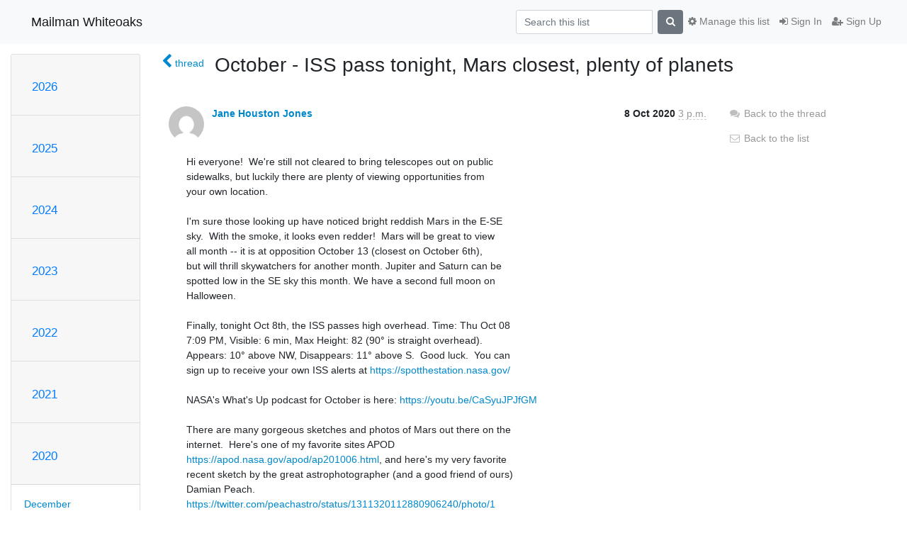

--- FILE ---
content_type: text/html; charset=utf-8
request_url: https://mailman.whiteoaks.com/hyperkitty/list/otevents@otastro.org/message/HNJ3ZC6AZS3SIMJ77Q236SHEOGJPWXWA/
body_size: 92567
content:




<!DOCTYPE HTML>
<html>
    <head>
        <meta http-equiv="Content-Type" content="text/html; charset=UTF-8" />
        <meta name="viewport" content="width=device-width, initial-scale=1.0" />
        <meta name="ROBOTS" content="INDEX, FOLLOW" />
        <title>
October - ISS pass tonight, Mars closest, plenty of planets - OTEvents - Mailman Whiteoaks
</title>
        <meta name="author" content="" />
        <meta name="dc.language" content="en" />
        <link rel="shortcut icon" href="/static/hyperkitty/img/favicon.ico" />
        <link rel="stylesheet" href="/static/hyperkitty/libs/jquery/smoothness/jquery-ui-1.10.3.custom.min.css" type="text/css" media="all" />
        <link rel="stylesheet" href="/static/hyperkitty/libs/fonts/font-awesome/css/font-awesome.min.css" type="text/css" media="all" />
        <link rel="stylesheet" href="/static/CACHE/css/output.fbb865ba0251.css" type="text/css" media="all"><link rel="stylesheet" href="/static/CACHE/css/output.d3034b4f9b48.css" type="text/css"><link rel="stylesheet" href="/static/CACHE/css/output.ea0c3cf099b0.css" type="text/css" media="all">
         
        

    </head>

    <body>

    


    <nav class="navbar sticky-top navbar-light bg-light navbar-expand-md">
        <div class="container">
            <div class="navbar-header col-md"> <!--part of navbar that's always present-->
                <button type="button" class="navbar-toggler collapsed" data-toggle="collapse" data-target=".navbar-collapse">
                    <span class="fa fa-bars"></span>
                </button>
                <a class="navbar-brand" href="/hyperkitty/">Mailman Whiteoaks</a>

            </div> <!-- /navbar-header -->

            <div class="navbar-collapse collapse justify-content-end"> <!--part of navbar that's collapsed on small screens-->
                <!-- show dropdown for smaller viewports b/c login name/email may be too long -->
                <!-- only show this extra button/dropdown if we're in small screen sizes -->
                <div class="nav navbar-nav navbar-right auth dropdown d-sm-none">
                  <a href="#" role="button" class="btn dropdown-toggle" id="loginDropdownMenu"
                     data-toggle="dropdown" aria-haspopup="true" aria-expanded="false">
                        
                            <span class="fa fa-bars"></span>
                        
                    </a>
                      
                            <a role="menuitem" tabindex="-1" href="/accounts/login/?next=/hyperkitty/list/otevents%40otastro.org/message/HNJ3ZC6AZS3SIMJ77Q236SHEOGJPWXWA/">
                                <span class="fa fa-sign-in"></span>
                                Sign In
                            </a>
                            <a role="menuitem" tabindex="-1" href="/accounts/signup/?next=/hyperkitty/list/otevents%40otastro.org/message/HNJ3ZC6AZS3SIMJ77Q236SHEOGJPWXWA/">
                                <span class="fa fa-user-plus"></span>
                                Sign Up
                            </a>
                        

                </div>
                <form name="search" method="get" action="/hyperkitty/search" class="navbar-form navbar-right my-2 my-lg-2 order-1" role="search">
                    <input type="hidden" name="mlist" value="otevents@otastro.org" />
                        <div class="input-group">
                            <input name="q" type="text" class="form-control mr-sm-2"
                                   placeholder="Search this list"
                                   
                                   />
                            <span class="input-group-btn">
                                <button class="btn btn-secondary my-2 my-sm-0 " type="submit"><span class="fa fa-search"></span></button>
                            </span>
                        </div>
                </form>
                <!-- larger viewports -->
                <ul class="nav navbar-nav d-none d-sm-flex auth order-3">
                    
                        <li class="nav-item"><a href="/accounts/login/?next=/hyperkitty/list/otevents%40otastro.org/message/HNJ3ZC6AZS3SIMJ77Q236SHEOGJPWXWA/" class="nav-link">
                            <span class="fa fa-sign-in"></span>
                            Sign In
                        </a></li>
                        <li class="nav-item"><a href="/accounts/signup/?next=/hyperkitty/list/otevents%40otastro.org/message/HNJ3ZC6AZS3SIMJ77Q236SHEOGJPWXWA/" class="nav-link">
                            <span class="fa fa-user-plus"></span>
                            Sign Up
                        </a></li>
                    
                </ul>

                
                <ul class="nav navbar-nav order-2">
                    <li class="nav-item">
                    
                    <a href="/postorius/lists/otevents.otastro.org/" class="nav-link">
                        <span class="fa fa-cog"></span>
                        Manage this list
                    </a>
                    
                    </li>
                </ul>
                


            </div> <!--/navbar-collapse -->
        </div> <!-- /container for navbar -->
    </nav>

    

     <div class="modal fade" tabindex="-1" role="dialog" id="keyboard-shortcuts">
       <div class="modal-dialog" role="document">
         <div class="modal-content">
           <div class="modal-header">
             <button type="button" class="close" data-dismiss="modal" aria-label="Close"><span aria-hidden="true">&times;</span></button>
             <h4 class="modal-title">Keyboard Shortcuts</h4>
           </div>
           <div class="modal-body">
             <h3>Thread View</h3>
             <ul>
               <li><code>j</code>: Next unread message </li>
               <li><code>k</code>: Previous unread message </li>
               <li><code>j a</code>: Jump to all threads
               <li><code>j l</code>: Jump to MailingList overview
             </ul>
           </div>
         </div><!-- /.modal-content -->
       </div><!-- /.modal-dialog -->
     </div><!-- /.modal -->

     <div class="container">
        

<div class="row">






<div class="d-none d-md-block col-sm-2">
    <div class="row">
        <div class="col-12 accordion" id="months-list">
            
            <div class="card">
                <div class="card-header">
                    <h3 class="card-title btn btn-link">
                        <a data-toggle="collapse" data-target="#collapse0">
                            2026
                        </a>
                    </h3>
                </div>
                <div id="collapse0" class="panel-collapse
                         
                          collapse 
                         
                         " data-parent="#months-list">
                    <div class="card-body">
                        <ul class="list-unstyled">
                            
                            <li class="">
                                <a href="/hyperkitty/list/otevents@otastro.org/2026/1/"
                                >January</a>
                            </li>
                            
                        </ul>
                    </div>
                </div>
            </div>
            
            <div class="card">
                <div class="card-header">
                    <h3 class="card-title btn btn-link">
                        <a data-toggle="collapse" data-target="#collapse1">
                            2025
                        </a>
                    </h3>
                </div>
                <div id="collapse1" class="panel-collapse
                         
                          collapse 
                         
                         " data-parent="#months-list">
                    <div class="card-body">
                        <ul class="list-unstyled">
                            
                            <li class="">
                                <a href="/hyperkitty/list/otevents@otastro.org/2025/12/"
                                >December</a>
                            </li>
                            
                            <li class="">
                                <a href="/hyperkitty/list/otevents@otastro.org/2025/11/"
                                >November</a>
                            </li>
                            
                            <li class="">
                                <a href="/hyperkitty/list/otevents@otastro.org/2025/10/"
                                >October</a>
                            </li>
                            
                            <li class="">
                                <a href="/hyperkitty/list/otevents@otastro.org/2025/9/"
                                >September</a>
                            </li>
                            
                            <li class="">
                                <a href="/hyperkitty/list/otevents@otastro.org/2025/8/"
                                >August</a>
                            </li>
                            
                            <li class="">
                                <a href="/hyperkitty/list/otevents@otastro.org/2025/7/"
                                >July</a>
                            </li>
                            
                            <li class="">
                                <a href="/hyperkitty/list/otevents@otastro.org/2025/6/"
                                >June</a>
                            </li>
                            
                            <li class="">
                                <a href="/hyperkitty/list/otevents@otastro.org/2025/5/"
                                >May</a>
                            </li>
                            
                            <li class="">
                                <a href="/hyperkitty/list/otevents@otastro.org/2025/4/"
                                >April</a>
                            </li>
                            
                            <li class="">
                                <a href="/hyperkitty/list/otevents@otastro.org/2025/3/"
                                >March</a>
                            </li>
                            
                            <li class="">
                                <a href="/hyperkitty/list/otevents@otastro.org/2025/2/"
                                >February</a>
                            </li>
                            
                            <li class="">
                                <a href="/hyperkitty/list/otevents@otastro.org/2025/1/"
                                >January</a>
                            </li>
                            
                        </ul>
                    </div>
                </div>
            </div>
            
            <div class="card">
                <div class="card-header">
                    <h3 class="card-title btn btn-link">
                        <a data-toggle="collapse" data-target="#collapse2">
                            2024
                        </a>
                    </h3>
                </div>
                <div id="collapse2" class="panel-collapse
                         
                          collapse 
                         
                         " data-parent="#months-list">
                    <div class="card-body">
                        <ul class="list-unstyled">
                            
                            <li class="">
                                <a href="/hyperkitty/list/otevents@otastro.org/2024/12/"
                                >December</a>
                            </li>
                            
                            <li class="">
                                <a href="/hyperkitty/list/otevents@otastro.org/2024/11/"
                                >November</a>
                            </li>
                            
                            <li class="">
                                <a href="/hyperkitty/list/otevents@otastro.org/2024/10/"
                                >October</a>
                            </li>
                            
                            <li class="">
                                <a href="/hyperkitty/list/otevents@otastro.org/2024/9/"
                                >September</a>
                            </li>
                            
                            <li class="">
                                <a href="/hyperkitty/list/otevents@otastro.org/2024/8/"
                                >August</a>
                            </li>
                            
                            <li class="">
                                <a href="/hyperkitty/list/otevents@otastro.org/2024/7/"
                                >July</a>
                            </li>
                            
                            <li class="">
                                <a href="/hyperkitty/list/otevents@otastro.org/2024/6/"
                                >June</a>
                            </li>
                            
                            <li class="">
                                <a href="/hyperkitty/list/otevents@otastro.org/2024/5/"
                                >May</a>
                            </li>
                            
                            <li class="">
                                <a href="/hyperkitty/list/otevents@otastro.org/2024/4/"
                                >April</a>
                            </li>
                            
                            <li class="">
                                <a href="/hyperkitty/list/otevents@otastro.org/2024/3/"
                                >March</a>
                            </li>
                            
                            <li class="">
                                <a href="/hyperkitty/list/otevents@otastro.org/2024/2/"
                                >February</a>
                            </li>
                            
                            <li class="">
                                <a href="/hyperkitty/list/otevents@otastro.org/2024/1/"
                                >January</a>
                            </li>
                            
                        </ul>
                    </div>
                </div>
            </div>
            
            <div class="card">
                <div class="card-header">
                    <h3 class="card-title btn btn-link">
                        <a data-toggle="collapse" data-target="#collapse3">
                            2023
                        </a>
                    </h3>
                </div>
                <div id="collapse3" class="panel-collapse
                         
                          collapse 
                         
                         " data-parent="#months-list">
                    <div class="card-body">
                        <ul class="list-unstyled">
                            
                            <li class="">
                                <a href="/hyperkitty/list/otevents@otastro.org/2023/12/"
                                >December</a>
                            </li>
                            
                            <li class="">
                                <a href="/hyperkitty/list/otevents@otastro.org/2023/11/"
                                >November</a>
                            </li>
                            
                            <li class="">
                                <a href="/hyperkitty/list/otevents@otastro.org/2023/10/"
                                >October</a>
                            </li>
                            
                            <li class="">
                                <a href="/hyperkitty/list/otevents@otastro.org/2023/9/"
                                >September</a>
                            </li>
                            
                            <li class="">
                                <a href="/hyperkitty/list/otevents@otastro.org/2023/8/"
                                >August</a>
                            </li>
                            
                            <li class="">
                                <a href="/hyperkitty/list/otevents@otastro.org/2023/7/"
                                >July</a>
                            </li>
                            
                            <li class="">
                                <a href="/hyperkitty/list/otevents@otastro.org/2023/6/"
                                >June</a>
                            </li>
                            
                            <li class="">
                                <a href="/hyperkitty/list/otevents@otastro.org/2023/5/"
                                >May</a>
                            </li>
                            
                            <li class="">
                                <a href="/hyperkitty/list/otevents@otastro.org/2023/4/"
                                >April</a>
                            </li>
                            
                            <li class="">
                                <a href="/hyperkitty/list/otevents@otastro.org/2023/3/"
                                >March</a>
                            </li>
                            
                            <li class="">
                                <a href="/hyperkitty/list/otevents@otastro.org/2023/2/"
                                >February</a>
                            </li>
                            
                            <li class="">
                                <a href="/hyperkitty/list/otevents@otastro.org/2023/1/"
                                >January</a>
                            </li>
                            
                        </ul>
                    </div>
                </div>
            </div>
            
            <div class="card">
                <div class="card-header">
                    <h3 class="card-title btn btn-link">
                        <a data-toggle="collapse" data-target="#collapse4">
                            2022
                        </a>
                    </h3>
                </div>
                <div id="collapse4" class="panel-collapse
                         
                          collapse 
                         
                         " data-parent="#months-list">
                    <div class="card-body">
                        <ul class="list-unstyled">
                            
                            <li class="">
                                <a href="/hyperkitty/list/otevents@otastro.org/2022/12/"
                                >December</a>
                            </li>
                            
                            <li class="">
                                <a href="/hyperkitty/list/otevents@otastro.org/2022/11/"
                                >November</a>
                            </li>
                            
                            <li class="">
                                <a href="/hyperkitty/list/otevents@otastro.org/2022/10/"
                                >October</a>
                            </li>
                            
                            <li class="">
                                <a href="/hyperkitty/list/otevents@otastro.org/2022/9/"
                                >September</a>
                            </li>
                            
                            <li class="">
                                <a href="/hyperkitty/list/otevents@otastro.org/2022/8/"
                                >August</a>
                            </li>
                            
                            <li class="">
                                <a href="/hyperkitty/list/otevents@otastro.org/2022/7/"
                                >July</a>
                            </li>
                            
                            <li class="">
                                <a href="/hyperkitty/list/otevents@otastro.org/2022/6/"
                                >June</a>
                            </li>
                            
                            <li class="">
                                <a href="/hyperkitty/list/otevents@otastro.org/2022/5/"
                                >May</a>
                            </li>
                            
                            <li class="">
                                <a href="/hyperkitty/list/otevents@otastro.org/2022/4/"
                                >April</a>
                            </li>
                            
                            <li class="">
                                <a href="/hyperkitty/list/otevents@otastro.org/2022/3/"
                                >March</a>
                            </li>
                            
                            <li class="">
                                <a href="/hyperkitty/list/otevents@otastro.org/2022/2/"
                                >February</a>
                            </li>
                            
                            <li class="">
                                <a href="/hyperkitty/list/otevents@otastro.org/2022/1/"
                                >January</a>
                            </li>
                            
                        </ul>
                    </div>
                </div>
            </div>
            
            <div class="card">
                <div class="card-header">
                    <h3 class="card-title btn btn-link">
                        <a data-toggle="collapse" data-target="#collapse5">
                            2021
                        </a>
                    </h3>
                </div>
                <div id="collapse5" class="panel-collapse
                         
                          collapse 
                         
                         " data-parent="#months-list">
                    <div class="card-body">
                        <ul class="list-unstyled">
                            
                            <li class="">
                                <a href="/hyperkitty/list/otevents@otastro.org/2021/12/"
                                >December</a>
                            </li>
                            
                            <li class="">
                                <a href="/hyperkitty/list/otevents@otastro.org/2021/11/"
                                >November</a>
                            </li>
                            
                            <li class="">
                                <a href="/hyperkitty/list/otevents@otastro.org/2021/10/"
                                >October</a>
                            </li>
                            
                            <li class="">
                                <a href="/hyperkitty/list/otevents@otastro.org/2021/9/"
                                >September</a>
                            </li>
                            
                            <li class="">
                                <a href="/hyperkitty/list/otevents@otastro.org/2021/8/"
                                >August</a>
                            </li>
                            
                            <li class="">
                                <a href="/hyperkitty/list/otevents@otastro.org/2021/7/"
                                >July</a>
                            </li>
                            
                            <li class="">
                                <a href="/hyperkitty/list/otevents@otastro.org/2021/6/"
                                >June</a>
                            </li>
                            
                            <li class="">
                                <a href="/hyperkitty/list/otevents@otastro.org/2021/5/"
                                >May</a>
                            </li>
                            
                            <li class="">
                                <a href="/hyperkitty/list/otevents@otastro.org/2021/4/"
                                >April</a>
                            </li>
                            
                            <li class="">
                                <a href="/hyperkitty/list/otevents@otastro.org/2021/3/"
                                >March</a>
                            </li>
                            
                            <li class="">
                                <a href="/hyperkitty/list/otevents@otastro.org/2021/2/"
                                >February</a>
                            </li>
                            
                            <li class="">
                                <a href="/hyperkitty/list/otevents@otastro.org/2021/1/"
                                >January</a>
                            </li>
                            
                        </ul>
                    </div>
                </div>
            </div>
            
            <div class="card">
                <div class="card-header">
                    <h3 class="card-title btn btn-link">
                        <a data-toggle="collapse" data-target="#collapse6">
                            2020
                        </a>
                    </h3>
                </div>
                <div id="collapse6" class="panel-collapse
                         
                          show 
                         
                         " data-parent="#months-list">
                    <div class="card-body">
                        <ul class="list-unstyled">
                            
                            <li class="">
                                <a href="/hyperkitty/list/otevents@otastro.org/2020/12/"
                                >December</a>
                            </li>
                            
                            <li class="">
                                <a href="/hyperkitty/list/otevents@otastro.org/2020/11/"
                                >November</a>
                            </li>
                            
                            <li class="current">
                                <a href="/hyperkitty/list/otevents@otastro.org/2020/10/"
                                >October</a>
                            </li>
                            
                            <li class="">
                                <a href="/hyperkitty/list/otevents@otastro.org/2020/9/"
                                >September</a>
                            </li>
                            
                            <li class="">
                                <a href="/hyperkitty/list/otevents@otastro.org/2020/8/"
                                >August</a>
                            </li>
                            
                            <li class="">
                                <a href="/hyperkitty/list/otevents@otastro.org/2020/7/"
                                >July</a>
                            </li>
                            
                            <li class="">
                                <a href="/hyperkitty/list/otevents@otastro.org/2020/6/"
                                >June</a>
                            </li>
                            
                            <li class="">
                                <a href="/hyperkitty/list/otevents@otastro.org/2020/5/"
                                >May</a>
                            </li>
                            
                            <li class="">
                                <a href="/hyperkitty/list/otevents@otastro.org/2020/4/"
                                >April</a>
                            </li>
                            
                            <li class="">
                                <a href="/hyperkitty/list/otevents@otastro.org/2020/3/"
                                >March</a>
                            </li>
                            
                            <li class="">
                                <a href="/hyperkitty/list/otevents@otastro.org/2020/2/"
                                >February</a>
                            </li>
                            
                            <li class="">
                                <a href="/hyperkitty/list/otevents@otastro.org/2020/1/"
                                >January</a>
                            </li>
                            
                        </ul>
                    </div>
                </div>
            </div>
            
            <div class="card">
                <div class="card-header">
                    <h3 class="card-title btn btn-link">
                        <a data-toggle="collapse" data-target="#collapse7">
                            2019
                        </a>
                    </h3>
                </div>
                <div id="collapse7" class="panel-collapse
                         
                          collapse 
                         
                         " data-parent="#months-list">
                    <div class="card-body">
                        <ul class="list-unstyled">
                            
                            <li class="">
                                <a href="/hyperkitty/list/otevents@otastro.org/2019/12/"
                                >December</a>
                            </li>
                            
                            <li class="">
                                <a href="/hyperkitty/list/otevents@otastro.org/2019/11/"
                                >November</a>
                            </li>
                            
                            <li class="">
                                <a href="/hyperkitty/list/otevents@otastro.org/2019/10/"
                                >October</a>
                            </li>
                            
                            <li class="">
                                <a href="/hyperkitty/list/otevents@otastro.org/2019/9/"
                                >September</a>
                            </li>
                            
                            <li class="">
                                <a href="/hyperkitty/list/otevents@otastro.org/2019/8/"
                                >August</a>
                            </li>
                            
                            <li class="">
                                <a href="/hyperkitty/list/otevents@otastro.org/2019/7/"
                                >July</a>
                            </li>
                            
                            <li class="">
                                <a href="/hyperkitty/list/otevents@otastro.org/2019/6/"
                                >June</a>
                            </li>
                            
                            <li class="">
                                <a href="/hyperkitty/list/otevents@otastro.org/2019/5/"
                                >May</a>
                            </li>
                            
                            <li class="">
                                <a href="/hyperkitty/list/otevents@otastro.org/2019/4/"
                                >April</a>
                            </li>
                            
                            <li class="">
                                <a href="/hyperkitty/list/otevents@otastro.org/2019/3/"
                                >March</a>
                            </li>
                            
                            <li class="">
                                <a href="/hyperkitty/list/otevents@otastro.org/2019/2/"
                                >February</a>
                            </li>
                            
                            <li class="">
                                <a href="/hyperkitty/list/otevents@otastro.org/2019/1/"
                                >January</a>
                            </li>
                            
                        </ul>
                    </div>
                </div>
            </div>
            
            <div class="card">
                <div class="card-header">
                    <h3 class="card-title btn btn-link">
                        <a data-toggle="collapse" data-target="#collapse8">
                            2018
                        </a>
                    </h3>
                </div>
                <div id="collapse8" class="panel-collapse
                         
                          collapse 
                         
                         " data-parent="#months-list">
                    <div class="card-body">
                        <ul class="list-unstyled">
                            
                            <li class="">
                                <a href="/hyperkitty/list/otevents@otastro.org/2018/12/"
                                >December</a>
                            </li>
                            
                            <li class="">
                                <a href="/hyperkitty/list/otevents@otastro.org/2018/11/"
                                >November</a>
                            </li>
                            
                            <li class="">
                                <a href="/hyperkitty/list/otevents@otastro.org/2018/10/"
                                >October</a>
                            </li>
                            
                            <li class="">
                                <a href="/hyperkitty/list/otevents@otastro.org/2018/9/"
                                >September</a>
                            </li>
                            
                            <li class="">
                                <a href="/hyperkitty/list/otevents@otastro.org/2018/8/"
                                >August</a>
                            </li>
                            
                            <li class="">
                                <a href="/hyperkitty/list/otevents@otastro.org/2018/7/"
                                >July</a>
                            </li>
                            
                            <li class="">
                                <a href="/hyperkitty/list/otevents@otastro.org/2018/6/"
                                >June</a>
                            </li>
                            
                            <li class="">
                                <a href="/hyperkitty/list/otevents@otastro.org/2018/5/"
                                >May</a>
                            </li>
                            
                            <li class="">
                                <a href="/hyperkitty/list/otevents@otastro.org/2018/4/"
                                >April</a>
                            </li>
                            
                            <li class="">
                                <a href="/hyperkitty/list/otevents@otastro.org/2018/3/"
                                >March</a>
                            </li>
                            
                            <li class="">
                                <a href="/hyperkitty/list/otevents@otastro.org/2018/2/"
                                >February</a>
                            </li>
                            
                            <li class="">
                                <a href="/hyperkitty/list/otevents@otastro.org/2018/1/"
                                >January</a>
                            </li>
                            
                        </ul>
                    </div>
                </div>
            </div>
            
            <div class="card">
                <div class="card-header">
                    <h3 class="card-title btn btn-link">
                        <a data-toggle="collapse" data-target="#collapse9">
                            2017
                        </a>
                    </h3>
                </div>
                <div id="collapse9" class="panel-collapse
                         
                          collapse 
                         
                         " data-parent="#months-list">
                    <div class="card-body">
                        <ul class="list-unstyled">
                            
                            <li class="">
                                <a href="/hyperkitty/list/otevents@otastro.org/2017/12/"
                                >December</a>
                            </li>
                            
                            <li class="">
                                <a href="/hyperkitty/list/otevents@otastro.org/2017/11/"
                                >November</a>
                            </li>
                            
                            <li class="">
                                <a href="/hyperkitty/list/otevents@otastro.org/2017/10/"
                                >October</a>
                            </li>
                            
                            <li class="">
                                <a href="/hyperkitty/list/otevents@otastro.org/2017/9/"
                                >September</a>
                            </li>
                            
                            <li class="">
                                <a href="/hyperkitty/list/otevents@otastro.org/2017/8/"
                                >August</a>
                            </li>
                            
                            <li class="">
                                <a href="/hyperkitty/list/otevents@otastro.org/2017/7/"
                                >July</a>
                            </li>
                            
                            <li class="">
                                <a href="/hyperkitty/list/otevents@otastro.org/2017/6/"
                                >June</a>
                            </li>
                            
                            <li class="">
                                <a href="/hyperkitty/list/otevents@otastro.org/2017/5/"
                                >May</a>
                            </li>
                            
                            <li class="">
                                <a href="/hyperkitty/list/otevents@otastro.org/2017/4/"
                                >April</a>
                            </li>
                            
                            <li class="">
                                <a href="/hyperkitty/list/otevents@otastro.org/2017/3/"
                                >March</a>
                            </li>
                            
                            <li class="">
                                <a href="/hyperkitty/list/otevents@otastro.org/2017/2/"
                                >February</a>
                            </li>
                            
                            <li class="">
                                <a href="/hyperkitty/list/otevents@otastro.org/2017/1/"
                                >January</a>
                            </li>
                            
                        </ul>
                    </div>
                </div>
            </div>
            
            <div class="card">
                <div class="card-header">
                    <h3 class="card-title btn btn-link">
                        <a data-toggle="collapse" data-target="#collapse10">
                            2016
                        </a>
                    </h3>
                </div>
                <div id="collapse10" class="panel-collapse
                         
                          collapse 
                         
                         " data-parent="#months-list">
                    <div class="card-body">
                        <ul class="list-unstyled">
                            
                            <li class="">
                                <a href="/hyperkitty/list/otevents@otastro.org/2016/12/"
                                >December</a>
                            </li>
                            
                            <li class="">
                                <a href="/hyperkitty/list/otevents@otastro.org/2016/11/"
                                >November</a>
                            </li>
                            
                            <li class="">
                                <a href="/hyperkitty/list/otevents@otastro.org/2016/10/"
                                >October</a>
                            </li>
                            
                            <li class="">
                                <a href="/hyperkitty/list/otevents@otastro.org/2016/9/"
                                >September</a>
                            </li>
                            
                            <li class="">
                                <a href="/hyperkitty/list/otevents@otastro.org/2016/8/"
                                >August</a>
                            </li>
                            
                            <li class="">
                                <a href="/hyperkitty/list/otevents@otastro.org/2016/7/"
                                >July</a>
                            </li>
                            
                            <li class="">
                                <a href="/hyperkitty/list/otevents@otastro.org/2016/6/"
                                >June</a>
                            </li>
                            
                            <li class="">
                                <a href="/hyperkitty/list/otevents@otastro.org/2016/5/"
                                >May</a>
                            </li>
                            
                            <li class="">
                                <a href="/hyperkitty/list/otevents@otastro.org/2016/4/"
                                >April</a>
                            </li>
                            
                            <li class="">
                                <a href="/hyperkitty/list/otevents@otastro.org/2016/3/"
                                >March</a>
                            </li>
                            
                            <li class="">
                                <a href="/hyperkitty/list/otevents@otastro.org/2016/2/"
                                >February</a>
                            </li>
                            
                            <li class="">
                                <a href="/hyperkitty/list/otevents@otastro.org/2016/1/"
                                >January</a>
                            </li>
                            
                        </ul>
                    </div>
                </div>
            </div>
            
            <div class="card">
                <div class="card-header">
                    <h3 class="card-title btn btn-link">
                        <a data-toggle="collapse" data-target="#collapse11">
                            2015
                        </a>
                    </h3>
                </div>
                <div id="collapse11" class="panel-collapse
                         
                          collapse 
                         
                         " data-parent="#months-list">
                    <div class="card-body">
                        <ul class="list-unstyled">
                            
                            <li class="">
                                <a href="/hyperkitty/list/otevents@otastro.org/2015/12/"
                                >December</a>
                            </li>
                            
                            <li class="">
                                <a href="/hyperkitty/list/otevents@otastro.org/2015/11/"
                                >November</a>
                            </li>
                            
                            <li class="">
                                <a href="/hyperkitty/list/otevents@otastro.org/2015/10/"
                                >October</a>
                            </li>
                            
                            <li class="">
                                <a href="/hyperkitty/list/otevents@otastro.org/2015/9/"
                                >September</a>
                            </li>
                            
                            <li class="">
                                <a href="/hyperkitty/list/otevents@otastro.org/2015/8/"
                                >August</a>
                            </li>
                            
                            <li class="">
                                <a href="/hyperkitty/list/otevents@otastro.org/2015/7/"
                                >July</a>
                            </li>
                            
                            <li class="">
                                <a href="/hyperkitty/list/otevents@otastro.org/2015/6/"
                                >June</a>
                            </li>
                            
                            <li class="">
                                <a href="/hyperkitty/list/otevents@otastro.org/2015/5/"
                                >May</a>
                            </li>
                            
                            <li class="">
                                <a href="/hyperkitty/list/otevents@otastro.org/2015/4/"
                                >April</a>
                            </li>
                            
                            <li class="">
                                <a href="/hyperkitty/list/otevents@otastro.org/2015/3/"
                                >March</a>
                            </li>
                            
                            <li class="">
                                <a href="/hyperkitty/list/otevents@otastro.org/2015/2/"
                                >February</a>
                            </li>
                            
                            <li class="">
                                <a href="/hyperkitty/list/otevents@otastro.org/2015/1/"
                                >January</a>
                            </li>
                            
                        </ul>
                    </div>
                </div>
            </div>
            
            <div class="card">
                <div class="card-header">
                    <h3 class="card-title btn btn-link">
                        <a data-toggle="collapse" data-target="#collapse12">
                            2014
                        </a>
                    </h3>
                </div>
                <div id="collapse12" class="panel-collapse
                         
                          collapse 
                         
                         " data-parent="#months-list">
                    <div class="card-body">
                        <ul class="list-unstyled">
                            
                            <li class="">
                                <a href="/hyperkitty/list/otevents@otastro.org/2014/12/"
                                >December</a>
                            </li>
                            
                            <li class="">
                                <a href="/hyperkitty/list/otevents@otastro.org/2014/11/"
                                >November</a>
                            </li>
                            
                            <li class="">
                                <a href="/hyperkitty/list/otevents@otastro.org/2014/10/"
                                >October</a>
                            </li>
                            
                            <li class="">
                                <a href="/hyperkitty/list/otevents@otastro.org/2014/9/"
                                >September</a>
                            </li>
                            
                            <li class="">
                                <a href="/hyperkitty/list/otevents@otastro.org/2014/8/"
                                >August</a>
                            </li>
                            
                            <li class="">
                                <a href="/hyperkitty/list/otevents@otastro.org/2014/7/"
                                >July</a>
                            </li>
                            
                            <li class="">
                                <a href="/hyperkitty/list/otevents@otastro.org/2014/6/"
                                >June</a>
                            </li>
                            
                            <li class="">
                                <a href="/hyperkitty/list/otevents@otastro.org/2014/5/"
                                >May</a>
                            </li>
                            
                            <li class="">
                                <a href="/hyperkitty/list/otevents@otastro.org/2014/4/"
                                >April</a>
                            </li>
                            
                            <li class="">
                                <a href="/hyperkitty/list/otevents@otastro.org/2014/3/"
                                >March</a>
                            </li>
                            
                            <li class="">
                                <a href="/hyperkitty/list/otevents@otastro.org/2014/2/"
                                >February</a>
                            </li>
                            
                            <li class="">
                                <a href="/hyperkitty/list/otevents@otastro.org/2014/1/"
                                >January</a>
                            </li>
                            
                        </ul>
                    </div>
                </div>
            </div>
            
            <div class="card">
                <div class="card-header">
                    <h3 class="card-title btn btn-link">
                        <a data-toggle="collapse" data-target="#collapse13">
                            2013
                        </a>
                    </h3>
                </div>
                <div id="collapse13" class="panel-collapse
                         
                          collapse 
                         
                         " data-parent="#months-list">
                    <div class="card-body">
                        <ul class="list-unstyled">
                            
                            <li class="">
                                <a href="/hyperkitty/list/otevents@otastro.org/2013/12/"
                                >December</a>
                            </li>
                            
                            <li class="">
                                <a href="/hyperkitty/list/otevents@otastro.org/2013/11/"
                                >November</a>
                            </li>
                            
                            <li class="">
                                <a href="/hyperkitty/list/otevents@otastro.org/2013/10/"
                                >October</a>
                            </li>
                            
                            <li class="">
                                <a href="/hyperkitty/list/otevents@otastro.org/2013/9/"
                                >September</a>
                            </li>
                            
                            <li class="">
                                <a href="/hyperkitty/list/otevents@otastro.org/2013/8/"
                                >August</a>
                            </li>
                            
                            <li class="">
                                <a href="/hyperkitty/list/otevents@otastro.org/2013/7/"
                                >July</a>
                            </li>
                            
                            <li class="">
                                <a href="/hyperkitty/list/otevents@otastro.org/2013/6/"
                                >June</a>
                            </li>
                            
                            <li class="">
                                <a href="/hyperkitty/list/otevents@otastro.org/2013/5/"
                                >May</a>
                            </li>
                            
                            <li class="">
                                <a href="/hyperkitty/list/otevents@otastro.org/2013/4/"
                                >April</a>
                            </li>
                            
                            <li class="">
                                <a href="/hyperkitty/list/otevents@otastro.org/2013/3/"
                                >March</a>
                            </li>
                            
                            <li class="">
                                <a href="/hyperkitty/list/otevents@otastro.org/2013/2/"
                                >February</a>
                            </li>
                            
                            <li class="">
                                <a href="/hyperkitty/list/otevents@otastro.org/2013/1/"
                                >January</a>
                            </li>
                            
                        </ul>
                    </div>
                </div>
            </div>
            
            <div class="card">
                <div class="card-header">
                    <h3 class="card-title btn btn-link">
                        <a data-toggle="collapse" data-target="#collapse14">
                            2012
                        </a>
                    </h3>
                </div>
                <div id="collapse14" class="panel-collapse
                         
                          collapse 
                         
                         " data-parent="#months-list">
                    <div class="card-body">
                        <ul class="list-unstyled">
                            
                            <li class="">
                                <a href="/hyperkitty/list/otevents@otastro.org/2012/12/"
                                >December</a>
                            </li>
                            
                            <li class="">
                                <a href="/hyperkitty/list/otevents@otastro.org/2012/11/"
                                >November</a>
                            </li>
                            
                            <li class="">
                                <a href="/hyperkitty/list/otevents@otastro.org/2012/10/"
                                >October</a>
                            </li>
                            
                            <li class="">
                                <a href="/hyperkitty/list/otevents@otastro.org/2012/9/"
                                >September</a>
                            </li>
                            
                            <li class="">
                                <a href="/hyperkitty/list/otevents@otastro.org/2012/8/"
                                >August</a>
                            </li>
                            
                            <li class="">
                                <a href="/hyperkitty/list/otevents@otastro.org/2012/7/"
                                >July</a>
                            </li>
                            
                            <li class="">
                                <a href="/hyperkitty/list/otevents@otastro.org/2012/6/"
                                >June</a>
                            </li>
                            
                            <li class="">
                                <a href="/hyperkitty/list/otevents@otastro.org/2012/5/"
                                >May</a>
                            </li>
                            
                            <li class="">
                                <a href="/hyperkitty/list/otevents@otastro.org/2012/4/"
                                >April</a>
                            </li>
                            
                            <li class="">
                                <a href="/hyperkitty/list/otevents@otastro.org/2012/3/"
                                >March</a>
                            </li>
                            
                            <li class="">
                                <a href="/hyperkitty/list/otevents@otastro.org/2012/2/"
                                >February</a>
                            </li>
                            
                            <li class="">
                                <a href="/hyperkitty/list/otevents@otastro.org/2012/1/"
                                >January</a>
                            </li>
                            
                        </ul>
                    </div>
                </div>
            </div>
            
            <div class="card">
                <div class="card-header">
                    <h3 class="card-title btn btn-link">
                        <a data-toggle="collapse" data-target="#collapse15">
                            2011
                        </a>
                    </h3>
                </div>
                <div id="collapse15" class="panel-collapse
                         
                          collapse 
                         
                         " data-parent="#months-list">
                    <div class="card-body">
                        <ul class="list-unstyled">
                            
                            <li class="">
                                <a href="/hyperkitty/list/otevents@otastro.org/2011/12/"
                                >December</a>
                            </li>
                            
                            <li class="">
                                <a href="/hyperkitty/list/otevents@otastro.org/2011/11/"
                                >November</a>
                            </li>
                            
                            <li class="">
                                <a href="/hyperkitty/list/otevents@otastro.org/2011/10/"
                                >October</a>
                            </li>
                            
                            <li class="">
                                <a href="/hyperkitty/list/otevents@otastro.org/2011/9/"
                                >September</a>
                            </li>
                            
                            <li class="">
                                <a href="/hyperkitty/list/otevents@otastro.org/2011/8/"
                                >August</a>
                            </li>
                            
                            <li class="">
                                <a href="/hyperkitty/list/otevents@otastro.org/2011/7/"
                                >July</a>
                            </li>
                            
                            <li class="">
                                <a href="/hyperkitty/list/otevents@otastro.org/2011/6/"
                                >June</a>
                            </li>
                            
                            <li class="">
                                <a href="/hyperkitty/list/otevents@otastro.org/2011/5/"
                                >May</a>
                            </li>
                            
                            <li class="">
                                <a href="/hyperkitty/list/otevents@otastro.org/2011/4/"
                                >April</a>
                            </li>
                            
                            <li class="">
                                <a href="/hyperkitty/list/otevents@otastro.org/2011/3/"
                                >March</a>
                            </li>
                            
                            <li class="">
                                <a href="/hyperkitty/list/otevents@otastro.org/2011/2/"
                                >February</a>
                            </li>
                            
                            <li class="">
                                <a href="/hyperkitty/list/otevents@otastro.org/2011/1/"
                                >January</a>
                            </li>
                            
                        </ul>
                    </div>
                </div>
            </div>
            
            <div class="card">
                <div class="card-header">
                    <h3 class="card-title btn btn-link">
                        <a data-toggle="collapse" data-target="#collapse16">
                            2010
                        </a>
                    </h3>
                </div>
                <div id="collapse16" class="panel-collapse
                         
                          collapse 
                         
                         " data-parent="#months-list">
                    <div class="card-body">
                        <ul class="list-unstyled">
                            
                            <li class="">
                                <a href="/hyperkitty/list/otevents@otastro.org/2010/12/"
                                >December</a>
                            </li>
                            
                            <li class="">
                                <a href="/hyperkitty/list/otevents@otastro.org/2010/11/"
                                >November</a>
                            </li>
                            
                            <li class="">
                                <a href="/hyperkitty/list/otevents@otastro.org/2010/10/"
                                >October</a>
                            </li>
                            
                            <li class="">
                                <a href="/hyperkitty/list/otevents@otastro.org/2010/9/"
                                >September</a>
                            </li>
                            
                            <li class="">
                                <a href="/hyperkitty/list/otevents@otastro.org/2010/8/"
                                >August</a>
                            </li>
                            
                            <li class="">
                                <a href="/hyperkitty/list/otevents@otastro.org/2010/7/"
                                >July</a>
                            </li>
                            
                            <li class="">
                                <a href="/hyperkitty/list/otevents@otastro.org/2010/6/"
                                >June</a>
                            </li>
                            
                            <li class="">
                                <a href="/hyperkitty/list/otevents@otastro.org/2010/5/"
                                >May</a>
                            </li>
                            
                            <li class="">
                                <a href="/hyperkitty/list/otevents@otastro.org/2010/4/"
                                >April</a>
                            </li>
                            
                            <li class="">
                                <a href="/hyperkitty/list/otevents@otastro.org/2010/3/"
                                >March</a>
                            </li>
                            
                            <li class="">
                                <a href="/hyperkitty/list/otevents@otastro.org/2010/2/"
                                >February</a>
                            </li>
                            
                            <li class="">
                                <a href="/hyperkitty/list/otevents@otastro.org/2010/1/"
                                >January</a>
                            </li>
                            
                        </ul>
                    </div>
                </div>
            </div>
            
            <div class="card">
                <div class="card-header">
                    <h3 class="card-title btn btn-link">
                        <a data-toggle="collapse" data-target="#collapse17">
                            2009
                        </a>
                    </h3>
                </div>
                <div id="collapse17" class="panel-collapse
                         
                          collapse 
                         
                         " data-parent="#months-list">
                    <div class="card-body">
                        <ul class="list-unstyled">
                            
                            <li class="">
                                <a href="/hyperkitty/list/otevents@otastro.org/2009/12/"
                                >December</a>
                            </li>
                            
                            <li class="">
                                <a href="/hyperkitty/list/otevents@otastro.org/2009/11/"
                                >November</a>
                            </li>
                            
                            <li class="">
                                <a href="/hyperkitty/list/otevents@otastro.org/2009/10/"
                                >October</a>
                            </li>
                            
                            <li class="">
                                <a href="/hyperkitty/list/otevents@otastro.org/2009/9/"
                                >September</a>
                            </li>
                            
                            <li class="">
                                <a href="/hyperkitty/list/otevents@otastro.org/2009/8/"
                                >August</a>
                            </li>
                            
                            <li class="">
                                <a href="/hyperkitty/list/otevents@otastro.org/2009/7/"
                                >July</a>
                            </li>
                            
                            <li class="">
                                <a href="/hyperkitty/list/otevents@otastro.org/2009/6/"
                                >June</a>
                            </li>
                            
                            <li class="">
                                <a href="/hyperkitty/list/otevents@otastro.org/2009/5/"
                                >May</a>
                            </li>
                            
                            <li class="">
                                <a href="/hyperkitty/list/otevents@otastro.org/2009/4/"
                                >April</a>
                            </li>
                            
                            <li class="">
                                <a href="/hyperkitty/list/otevents@otastro.org/2009/3/"
                                >March</a>
                            </li>
                            
                            <li class="">
                                <a href="/hyperkitty/list/otevents@otastro.org/2009/2/"
                                >February</a>
                            </li>
                            
                            <li class="">
                                <a href="/hyperkitty/list/otevents@otastro.org/2009/1/"
                                >January</a>
                            </li>
                            
                        </ul>
                    </div>
                </div>
            </div>
            
            <div class="card">
                <div class="card-header">
                    <h3 class="card-title btn btn-link">
                        <a data-toggle="collapse" data-target="#collapse18">
                            2008
                        </a>
                    </h3>
                </div>
                <div id="collapse18" class="panel-collapse
                         
                          collapse 
                         
                         " data-parent="#months-list">
                    <div class="card-body">
                        <ul class="list-unstyled">
                            
                            <li class="">
                                <a href="/hyperkitty/list/otevents@otastro.org/2008/12/"
                                >December</a>
                            </li>
                            
                            <li class="">
                                <a href="/hyperkitty/list/otevents@otastro.org/2008/11/"
                                >November</a>
                            </li>
                            
                            <li class="">
                                <a href="/hyperkitty/list/otevents@otastro.org/2008/10/"
                                >October</a>
                            </li>
                            
                            <li class="">
                                <a href="/hyperkitty/list/otevents@otastro.org/2008/9/"
                                >September</a>
                            </li>
                            
                            <li class="">
                                <a href="/hyperkitty/list/otevents@otastro.org/2008/8/"
                                >August</a>
                            </li>
                            
                            <li class="">
                                <a href="/hyperkitty/list/otevents@otastro.org/2008/7/"
                                >July</a>
                            </li>
                            
                            <li class="">
                                <a href="/hyperkitty/list/otevents@otastro.org/2008/6/"
                                >June</a>
                            </li>
                            
                            <li class="">
                                <a href="/hyperkitty/list/otevents@otastro.org/2008/5/"
                                >May</a>
                            </li>
                            
                            <li class="">
                                <a href="/hyperkitty/list/otevents@otastro.org/2008/4/"
                                >April</a>
                            </li>
                            
                            <li class="">
                                <a href="/hyperkitty/list/otevents@otastro.org/2008/3/"
                                >March</a>
                            </li>
                            
                            <li class="">
                                <a href="/hyperkitty/list/otevents@otastro.org/2008/2/"
                                >February</a>
                            </li>
                            
                            <li class="">
                                <a href="/hyperkitty/list/otevents@otastro.org/2008/1/"
                                >January</a>
                            </li>
                            
                        </ul>
                    </div>
                </div>
            </div>
            
            <div class="card">
                <div class="card-header">
                    <h3 class="card-title btn btn-link">
                        <a data-toggle="collapse" data-target="#collapse19">
                            2007
                        </a>
                    </h3>
                </div>
                <div id="collapse19" class="panel-collapse
                         
                          collapse 
                         
                         " data-parent="#months-list">
                    <div class="card-body">
                        <ul class="list-unstyled">
                            
                            <li class="">
                                <a href="/hyperkitty/list/otevents@otastro.org/2007/12/"
                                >December</a>
                            </li>
                            
                            <li class="">
                                <a href="/hyperkitty/list/otevents@otastro.org/2007/11/"
                                >November</a>
                            </li>
                            
                            <li class="">
                                <a href="/hyperkitty/list/otevents@otastro.org/2007/10/"
                                >October</a>
                            </li>
                            
                            <li class="">
                                <a href="/hyperkitty/list/otevents@otastro.org/2007/9/"
                                >September</a>
                            </li>
                            
                            <li class="">
                                <a href="/hyperkitty/list/otevents@otastro.org/2007/8/"
                                >August</a>
                            </li>
                            
                            <li class="">
                                <a href="/hyperkitty/list/otevents@otastro.org/2007/7/"
                                >July</a>
                            </li>
                            
                            <li class="">
                                <a href="/hyperkitty/list/otevents@otastro.org/2007/6/"
                                >June</a>
                            </li>
                            
                            <li class="">
                                <a href="/hyperkitty/list/otevents@otastro.org/2007/5/"
                                >May</a>
                            </li>
                            
                            <li class="">
                                <a href="/hyperkitty/list/otevents@otastro.org/2007/4/"
                                >April</a>
                            </li>
                            
                            <li class="">
                                <a href="/hyperkitty/list/otevents@otastro.org/2007/3/"
                                >March</a>
                            </li>
                            
                            <li class="">
                                <a href="/hyperkitty/list/otevents@otastro.org/2007/2/"
                                >February</a>
                            </li>
                            
                            <li class="">
                                <a href="/hyperkitty/list/otevents@otastro.org/2007/1/"
                                >January</a>
                            </li>
                            
                        </ul>
                    </div>
                </div>
            </div>
            
            <div class="card">
                <div class="card-header">
                    <h3 class="card-title btn btn-link">
                        <a data-toggle="collapse" data-target="#collapse20">
                            2006
                        </a>
                    </h3>
                </div>
                <div id="collapse20" class="panel-collapse
                         
                          collapse 
                         
                         " data-parent="#months-list">
                    <div class="card-body">
                        <ul class="list-unstyled">
                            
                            <li class="">
                                <a href="/hyperkitty/list/otevents@otastro.org/2006/12/"
                                >December</a>
                            </li>
                            
                            <li class="">
                                <a href="/hyperkitty/list/otevents@otastro.org/2006/11/"
                                >November</a>
                            </li>
                            
                            <li class="">
                                <a href="/hyperkitty/list/otevents@otastro.org/2006/10/"
                                >October</a>
                            </li>
                            
                            <li class="">
                                <a href="/hyperkitty/list/otevents@otastro.org/2006/9/"
                                >September</a>
                            </li>
                            
                            <li class="">
                                <a href="/hyperkitty/list/otevents@otastro.org/2006/8/"
                                >August</a>
                            </li>
                            
                            <li class="">
                                <a href="/hyperkitty/list/otevents@otastro.org/2006/7/"
                                >July</a>
                            </li>
                            
                            <li class="">
                                <a href="/hyperkitty/list/otevents@otastro.org/2006/6/"
                                >June</a>
                            </li>
                            
                            <li class="">
                                <a href="/hyperkitty/list/otevents@otastro.org/2006/5/"
                                >May</a>
                            </li>
                            
                            <li class="">
                                <a href="/hyperkitty/list/otevents@otastro.org/2006/4/"
                                >April</a>
                            </li>
                            
                            <li class="">
                                <a href="/hyperkitty/list/otevents@otastro.org/2006/3/"
                                >March</a>
                            </li>
                            
                            <li class="">
                                <a href="/hyperkitty/list/otevents@otastro.org/2006/2/"
                                >February</a>
                            </li>
                            
                            <li class="">
                                <a href="/hyperkitty/list/otevents@otastro.org/2006/1/"
                                >January</a>
                            </li>
                            
                        </ul>
                    </div>
                </div>
            </div>
            
            <div class="card">
                <div class="card-header">
                    <h3 class="card-title btn btn-link">
                        <a data-toggle="collapse" data-target="#collapse21">
                            2005
                        </a>
                    </h3>
                </div>
                <div id="collapse21" class="panel-collapse
                         
                          collapse 
                         
                         " data-parent="#months-list">
                    <div class="card-body">
                        <ul class="list-unstyled">
                            
                            <li class="">
                                <a href="/hyperkitty/list/otevents@otastro.org/2005/12/"
                                >December</a>
                            </li>
                            
                            <li class="">
                                <a href="/hyperkitty/list/otevents@otastro.org/2005/11/"
                                >November</a>
                            </li>
                            
                            <li class="">
                                <a href="/hyperkitty/list/otevents@otastro.org/2005/10/"
                                >October</a>
                            </li>
                            
                            <li class="">
                                <a href="/hyperkitty/list/otevents@otastro.org/2005/9/"
                                >September</a>
                            </li>
                            
                            <li class="">
                                <a href="/hyperkitty/list/otevents@otastro.org/2005/8/"
                                >August</a>
                            </li>
                            
                            <li class="">
                                <a href="/hyperkitty/list/otevents@otastro.org/2005/7/"
                                >July</a>
                            </li>
                            
                            <li class="">
                                <a href="/hyperkitty/list/otevents@otastro.org/2005/6/"
                                >June</a>
                            </li>
                            
                            <li class="">
                                <a href="/hyperkitty/list/otevents@otastro.org/2005/5/"
                                >May</a>
                            </li>
                            
                            <li class="">
                                <a href="/hyperkitty/list/otevents@otastro.org/2005/4/"
                                >April</a>
                            </li>
                            
                            <li class="">
                                <a href="/hyperkitty/list/otevents@otastro.org/2005/3/"
                                >March</a>
                            </li>
                            
                            <li class="">
                                <a href="/hyperkitty/list/otevents@otastro.org/2005/2/"
                                >February</a>
                            </li>
                            
                            <li class="">
                                <a href="/hyperkitty/list/otevents@otastro.org/2005/1/"
                                >January</a>
                            </li>
                            
                        </ul>
                    </div>
                </div>
            </div>
            
            <div class="card">
                <div class="card-header">
                    <h3 class="card-title btn btn-link">
                        <a data-toggle="collapse" data-target="#collapse22">
                            2004
                        </a>
                    </h3>
                </div>
                <div id="collapse22" class="panel-collapse
                         
                          collapse 
                         
                         " data-parent="#months-list">
                    <div class="card-body">
                        <ul class="list-unstyled">
                            
                            <li class="">
                                <a href="/hyperkitty/list/otevents@otastro.org/2004/12/"
                                >December</a>
                            </li>
                            
                            <li class="">
                                <a href="/hyperkitty/list/otevents@otastro.org/2004/11/"
                                >November</a>
                            </li>
                            
                            <li class="">
                                <a href="/hyperkitty/list/otevents@otastro.org/2004/10/"
                                >October</a>
                            </li>
                            
                            <li class="">
                                <a href="/hyperkitty/list/otevents@otastro.org/2004/9/"
                                >September</a>
                            </li>
                            
                        </ul>
                    </div>
                </div>
            </div>
            
        </div>
    </div>
    



<div class="d-none d-md-inline col-12 col-md-2">
    <div class="row d-flex justify-content-center flex-column align-items-center">
        
        <a href="/hyperkitty/list/otevents@otastro.org/"
           class="btn btn-outline-primary p-2 m-2">
            <span class="fa fa-backward"></span>
            List overview</a>

        
        
    </br>
    <!-- Download as mbox -->
    
    <a href="/hyperkitty/list/otevents@otastro.org/export/otevents@otastro.org-HNJ3ZC6AZS3SIMJ77Q236SHEOGJPWXWA.mbox.gz?message=HNJ3ZC6AZS3SIMJ77Q236SHEOGJPWXWA" title="This message in gzipped mbox format"
          class="btn btn-outline-primary p-2 m-2">
        <i class="fa fa-download"></i> Download</a>
    
</div>
</div>


</div>



    <div class="col-12 col-md-10">

        <div class="message-header row">
        <div class="col-tn-2 message-back">
            <a href="/hyperkitty/list/otevents@otastro.org/thread/HNJ3ZC6AZS3SIMJ77Q236SHEOGJPWXWA/#HNJ3ZC6AZS3SIMJ77Q236SHEOGJPWXWA">
                <span class="fa fa-chevron-left icon"></span>
                <span class="d-none d-md-inline hidden-tn hidden-xs">thread</span>
            </a>
        </div>
        <div class="col-10">
            <h1>October - ISS pass tonight, Mars closest, plenty of planets</h1>
        </div>
        </div>

        <div class="row">
            <div class="col-lg-9">
                <section id="thread-content">
                    





<div class="email email-first">

    <div id="HNJ3ZC6AZS3SIMJ77Q236SHEOGJPWXWA" class="email-header">
        <div class="gravatar-wrapper">
            <div class="gravatar circle">
                <img class="gravatar" src="https://secure.gravatar.com/avatar/b3849b3a9593001ee521f4b74922dbcc.jpg?s=120&amp;d=mm&amp;r=g" width="120" height="120" alt="" />
            </div>
            <div class="email-author">
                <span class="name">
                    
                    <a href="/hyperkitty/users/96d708a0324044d49f5f93be337ac82b/"
                       title="See the profile for Jane Houston Jones"
                       >Jane Houston Jones</a>
                    
                </span>
            </div>
        </div>
        <div class="email-date right">
            
            
            <span class="date d-none d-sm-inline">
                8 Oct
                
                    2020
                
            </span>
            <span class="date d-sm-none">
                8 Oct
                
                '20
                
            </span>
            
            <div class="time">
                <span title="Sender's time: Oct. 8, 2020, 3 p.m.">3 p.m.</span>
            </div>

        </div>
        
    </div> <!-- /email-header: gravatar, author-info, date, peramlink, changed_subject -->

    <div class="email-body "
      >Hi everyone!  We&#x27;re still not cleared to bring telescopes out on public 
sidewalks, but luckily there are plenty of viewing opportunities from 
your own location.

I&#x27;m sure those looking up have noticed bright reddish Mars in the E-SE 
sky.  With the smoke, it looks even redder!  Mars will be great to view 
all month -- it is at opposition October 13 (closest on October 6th), 
but will thrill skywatchers for another month. Jupiter and Saturn can be 
spotted low in the SE sky this month. We have a second full moon on 
Halloween.

Finally, tonight Oct 8th, the ISS passes high overhead. Time: Thu Oct 08 
7:09 PM, Visible: 6 min, Max Height: 82 (90° is straight overhead).  
Appears: 10° above NW, Disappears: 11° above S.  Good luck.  You can 
sign up to receive your own ISS alerts at <a href="https://spotthestation.nasa.gov/" rel="nofollow">https://spotthestation.nasa.gov/</a>

NASA&#x27;s What&#x27;s Up podcast for October is here: <a href="https://youtu.be/CaSyuJPJfGM" rel="nofollow">https://youtu.be/CaSyuJPJfGM</a>

There are many gorgeous sketches and photos of Mars out there on the 
internet.  Here&#x27;s one of my favorite sites APOD 
<a href="https://apod.nasa.gov/apod/ap201006.html" rel="nofollow">https://apod.nasa.gov/apod/ap201006.html</a>, and here&#x27;s my very favorite 
recent sketch by the great astrophotographer (and a good friend of ours) 
Damian Peach. 
<a href="https://twitter.com/peachastro/status/1311320112880906240/photo/1" rel="nofollow">https://twitter.com/peachastro/status/1311320112880906240/photo/1</a>


That&#x27;s all for now, send me questions or observations or just to say hi 
:-) Miss you all!   Jane

-- 

Jane Houston Jones, retired JPLer
  *:-.,_,.-:*&#x27;``&#x27;*:-.,_,.-:
Twitter: @jhjones @otastro
<a href="http://www.otastro.org/" rel="nofollow">http://www.otastro.org/</a>
Astronomy, travel, music, food, cats


    </div>

    

    <div class="email-info">
      <div class="likeform-wrapper right">
        <div class="messagelink pull-right">
          <span class="fa fa-font cursor-pointer toggle-font"
                title="Display in fixed font"
                data-toggle="tooltip" data-placement="bottom"></span>
          <a href="/hyperkitty/list/otevents@otastro.org/message/HNJ3ZC6AZS3SIMJ77Q236SHEOGJPWXWA/"
             title="Permalink for this message"
             data-toggle="tooltip" data-placement="bottom"><i class="fa fa-link"></i></a>
        </div>
        

    <form method="post" class="likeform"
          action="/hyperkitty/list/otevents@otastro.org/message/HNJ3ZC6AZS3SIMJ77Q236SHEOGJPWXWA/vote">
    <input type="hidden" name="csrfmiddlewaretoken" value="eZ4vDKoJbxO7ZOn5i2SvXca7BnaHaIcMjhqbue9FmRtZXWyI9VPXA7kF6ieZprm1">
    

		<!-- Hide the status icon
		<i class="icomoon likestatus neutral"></i> -->

		<!-- <span>+0/-0</span> -->
		
			<a class="youlike vote disabled" title="You must be logged-in to vote."
			href="#like" data-vote="1">
					<i class="fa fa-thumbs-o-up"></i> 0
			</a>
			<a class="youdislike vote disabled" title="You must be logged-in to vote."
			href="#dislike" data-vote="-1">
				<i class="fa fa-thumbs-o-down"></i> 0
			</a>
		
    

    </form>

        </div>

        <!-- Reply link -->
        
        <a class="reply reply-mailto" title="Sign in to reply online"
           href="mailto:otevents@otastro.org?Subject=Re%3A%20October%20-%20ISS%20pass%20tonight%2C%20Mars%20closest%2C%20plenty%20of%20planets&amp;In-Reply-To=&lt;9623a3cb-3222-ada5-1ffb-c25e1f778584%40whiteoaks.com&gt;">
            <i class="fa fa-reply"></i>
            Reply
        </a>
        

        <!-- Attachments -->
        
        <!-- Reply form -->
        

    </div>

</div>

                </section>
            </div>
            <div class="col-lg-3">
                




<!-- right column -->
<section id="message-overview-info">

    <p>
        <a href="/hyperkitty/list/otevents@otastro.org/thread/HNJ3ZC6AZS3SIMJ77Q236SHEOGJPWXWA/#HNJ3ZC6AZS3SIMJ77Q236SHEOGJPWXWA">
            <i class="fa fa-fw fa-comments"></i>
            <span class="hidden-tn hidden-xs">Back to the thread</span>
        </a>
    </p>

    <p>
        <a href="/hyperkitty/list/otevents@otastro.org/">
            <i class="fa fa-fw fa-envelope-o"></i>
            Back to the list
        </a>
    </p>

    

</section>

            </div>
        </div>

    </div>

</div>


    </div> <!-- /container for content -->

    <footer class="footer">
      <div class="container">
        <p class="text-muted">
            Powered by <a href="http://hyperkitty.readthedocs.org">HyperKitty</a> version 1.3.3.
        </p>
      </div>
    </footer>

    <script src="/static/hyperkitty/libs/jquery/jquery-1.10.1.min.js"></script>
    <script src="/static/hyperkitty/libs/jquery/jquery-ui-1.10.3.custom.min.js"></script>
    <script src="/static/CACHE/js/output.05f0bf4234d4.js"></script>
     

    


    </body>
</html>


--- FILE ---
content_type: application/javascript
request_url: https://mailman.whiteoaks.com/static/CACHE/js/output.05f0bf4234d4.js
body_size: 224941
content:
(function(e,t){'object'==typeof exports&&'undefined'!=typeof module?module.exports=t():'function'==typeof define&&define.amd?define(t):e.Popper=t()})(this,function(){'use strict';function e(e){return e&&'[object Function]'==={}.toString.call(e)}function t(e,t){if(1!==e.nodeType)return[];var o=e.ownerDocument.defaultView,n=o.getComputedStyle(e,null);return t?n[t]:n}function o(e){return'HTML'===e.nodeName?e:e.parentNode||e.host}function n(e){if(!e)return document.body;switch(e.nodeName){case'HTML':case'BODY':return e.ownerDocument.body;case'#document':return e.body;}var i=t(e),r=i.overflow,p=i.overflowX,s=i.overflowY;return/(auto|scroll|overlay)/.test(r+s+p)?e:n(o(e))}function r(e){return 11===e?pe:10===e?se:pe||se}function p(e){if(!e)return document.documentElement;for(var o=r(10)?document.body:null,n=e.offsetParent||null;n===o&&e.nextElementSibling;)n=(e=e.nextElementSibling).offsetParent;var i=n&&n.nodeName;return i&&'BODY'!==i&&'HTML'!==i?-1!==['TH','TD','TABLE'].indexOf(n.nodeName)&&'static'===t(n,'position')?p(n):n:e?e.ownerDocument.documentElement:document.documentElement}function s(e){var t=e.nodeName;return'BODY'!==t&&('HTML'===t||p(e.firstElementChild)===e)}function d(e){return null===e.parentNode?e:d(e.parentNode)}function a(e,t){if(!e||!e.nodeType||!t||!t.nodeType)return document.documentElement;var o=e.compareDocumentPosition(t)&Node.DOCUMENT_POSITION_FOLLOWING,n=o?e:t,i=o?t:e,r=document.createRange();r.setStart(n,0),r.setEnd(i,0);var l=r.commonAncestorContainer;if(e!==l&&t!==l||n.contains(i))return s(l)?l:p(l);var f=d(e);return f.host?a(f.host,t):a(e,d(t).host)}function l(e){var t=1<arguments.length&&void 0!==arguments[1]?arguments[1]:'top',o='top'===t?'scrollTop':'scrollLeft',n=e.nodeName;if('BODY'===n||'HTML'===n){var i=e.ownerDocument.documentElement,r=e.ownerDocument.scrollingElement||i;return r[o]}return e[o]}function f(e,t){var o=2<arguments.length&&void 0!==arguments[2]&&arguments[2],n=l(t,'top'),i=l(t,'left'),r=o?-1:1;return e.top+=n*r,e.bottom+=n*r,e.left+=i*r,e.right+=i*r,e}function m(e,t){var o='x'===t?'Left':'Top',n='Left'==o?'Right':'Bottom';return parseFloat(e['border'+o+'Width'],10)+parseFloat(e['border'+n+'Width'],10)}function h(e,t,o,n){return ee(t['offset'+e],t['scroll'+e],o['client'+e],o['offset'+e],o['scroll'+e],r(10)?parseInt(o['offset'+e])+parseInt(n['margin'+('Height'===e?'Top':'Left')])+parseInt(n['margin'+('Height'===e?'Bottom':'Right')]):0)}function c(e){var t=e.body,o=e.documentElement,n=r(10)&&getComputedStyle(o);return{height:h('Height',t,o,n),width:h('Width',t,o,n)}}function g(e){return fe({},e,{right:e.left+e.width,bottom:e.top+e.height})}function u(e){var o={};try{if(r(10)){o=e.getBoundingClientRect();var n=l(e,'top'),i=l(e,'left');o.top+=n,o.left+=i,o.bottom+=n,o.right+=i}else o=e.getBoundingClientRect()}catch(t){}var p={left:o.left,top:o.top,width:o.right-o.left,height:o.bottom-o.top},s='HTML'===e.nodeName?c(e.ownerDocument):{},d=s.width||e.clientWidth||p.right-p.left,a=s.height||e.clientHeight||p.bottom-p.top,f=e.offsetWidth-d,h=e.offsetHeight-a;if(f||h){var u=t(e);f-=m(u,'x'),h-=m(u,'y'),p.width-=f,p.height-=h}return g(p)}function b(e,o){var i=2<arguments.length&&void 0!==arguments[2]&&arguments[2],p=r(10),s='HTML'===o.nodeName,d=u(e),a=u(o),l=n(e),m=t(o),h=parseFloat(m.borderTopWidth,10),c=parseFloat(m.borderLeftWidth,10);i&&s&&(a.top=ee(a.top,0),a.left=ee(a.left,0));var b=g({top:d.top-a.top-h,left:d.left-a.left-c,width:d.width,height:d.height});if(b.marginTop=0,b.marginLeft=0,!p&&s){var w=parseFloat(m.marginTop,10),y=parseFloat(m.marginLeft,10);b.top-=h-w,b.bottom-=h-w,b.left-=c-y,b.right-=c-y,b.marginTop=w,b.marginLeft=y}return(p&&!i?o.contains(l):o===l&&'BODY'!==l.nodeName)&&(b=f(b,o)),b}function w(e){var t=1<arguments.length&&void 0!==arguments[1]&&arguments[1],o=e.ownerDocument.documentElement,n=b(e,o),i=ee(o.clientWidth,window.innerWidth||0),r=ee(o.clientHeight,window.innerHeight||0),p=t?0:l(o),s=t?0:l(o,'left'),d={top:p-n.top+n.marginTop,left:s-n.left+n.marginLeft,width:i,height:r};return g(d)}function y(e){var n=e.nodeName;if('BODY'===n||'HTML'===n)return!1;if('fixed'===t(e,'position'))return!0;var i=o(e);return!!i&&y(i)}function E(e){if(!e||!e.parentElement||r())return document.documentElement;for(var o=e.parentElement;o&&'none'===t(o,'transform');)o=o.parentElement;return o||document.documentElement}function v(e,t,i,r){var p=4<arguments.length&&void 0!==arguments[4]&&arguments[4],s={top:0,left:0},d=p?E(e):a(e,t);if('viewport'===r)s=w(d,p);else{var l;'scrollParent'===r?(l=n(o(t)),'BODY'===l.nodeName&&(l=e.ownerDocument.documentElement)):'window'===r?l=e.ownerDocument.documentElement:l=r;var f=b(l,d,p);if('HTML'===l.nodeName&&!y(d)){var m=c(e.ownerDocument),h=m.height,g=m.width;s.top+=f.top-f.marginTop,s.bottom=h+f.top,s.left+=f.left-f.marginLeft,s.right=g+f.left}else s=f}i=i||0;var u='number'==typeof i;return s.left+=u?i:i.left||0,s.top+=u?i:i.top||0,s.right-=u?i:i.right||0,s.bottom-=u?i:i.bottom||0,s}function x(e){var t=e.width,o=e.height;return t*o}function O(e,t,o,n,i){var r=5<arguments.length&&void 0!==arguments[5]?arguments[5]:0;if(-1===e.indexOf('auto'))return e;var p=v(o,n,r,i),s={top:{width:p.width,height:t.top-p.top},right:{width:p.right-t.right,height:p.height},bottom:{width:p.width,height:p.bottom-t.bottom},left:{width:t.left-p.left,height:p.height}},d=Object.keys(s).map(function(e){return fe({key:e},s[e],{area:x(s[e])})}).sort(function(e,t){return t.area-e.area}),a=d.filter(function(e){var t=e.width,n=e.height;return t>=o.clientWidth&&n>=o.clientHeight}),l=0<a.length?a[0].key:d[0].key,f=e.split('-')[1];return l+(f?'-'+f:'')}function L(e,t,o){var n=3<arguments.length&&void 0!==arguments[3]?arguments[3]:null,i=n?E(t):a(t,o);return b(o,i,n)}function S(e){var t=e.ownerDocument.defaultView,o=t.getComputedStyle(e),n=parseFloat(o.marginTop||0)+parseFloat(o.marginBottom||0),i=parseFloat(o.marginLeft||0)+parseFloat(o.marginRight||0),r={width:e.offsetWidth+i,height:e.offsetHeight+n};return r}function T(e){var t={left:'right',right:'left',bottom:'top',top:'bottom'};return e.replace(/left|right|bottom|top/g,function(e){return t[e]})}function C(e,t,o){o=o.split('-')[0];var n=S(e),i={width:n.width,height:n.height},r=-1!==['right','left'].indexOf(o),p=r?'top':'left',s=r?'left':'top',d=r?'height':'width',a=r?'width':'height';return i[p]=t[p]+t[d]/2-n[d]/2,i[s]=o===s?t[s]-n[a]:t[T(s)],i}function D(e,t){return Array.prototype.find?e.find(t):e.filter(t)[0]}function N(e,t,o){if(Array.prototype.findIndex)return e.findIndex(function(e){return e[t]===o});var n=D(e,function(e){return e[t]===o});return e.indexOf(n)}function P(t,o,n){var i=void 0===n?t:t.slice(0,N(t,'name',n));return i.forEach(function(t){t['function']&&console.warn('`modifier.function` is deprecated, use `modifier.fn`!');var n=t['function']||t.fn;t.enabled&&e(n)&&(o.offsets.popper=g(o.offsets.popper),o.offsets.reference=g(o.offsets.reference),o=n(o,t))}),o}function k(){if(!this.state.isDestroyed){var e={instance:this,styles:{},arrowStyles:{},attributes:{},flipped:!1,offsets:{}};e.offsets.reference=L(this.state,this.popper,this.reference,this.options.positionFixed),e.placement=O(this.options.placement,e.offsets.reference,this.popper,this.reference,this.options.modifiers.flip.boundariesElement,this.options.modifiers.flip.padding),e.originalPlacement=e.placement,e.positionFixed=this.options.positionFixed,e.offsets.popper=C(this.popper,e.offsets.reference,e.placement),e.offsets.popper.position=this.options.positionFixed?'fixed':'absolute',e=P(this.modifiers,e),this.state.isCreated?this.options.onUpdate(e):(this.state.isCreated=!0,this.options.onCreate(e))}}function W(e,t){return e.some(function(e){var o=e.name,n=e.enabled;return n&&o===t})}function B(e){for(var t=[!1,'ms','Webkit','Moz','O'],o=e.charAt(0).toUpperCase()+e.slice(1),n=0;n<t.length;n++){var i=t[n],r=i?''+i+o:e;if('undefined'!=typeof document.body.style[r])return r}return null}function H(){return this.state.isDestroyed=!0,W(this.modifiers,'applyStyle')&&(this.popper.removeAttribute('x-placement'),this.popper.style.position='',this.popper.style.top='',this.popper.style.left='',this.popper.style.right='',this.popper.style.bottom='',this.popper.style.willChange='',this.popper.style[B('transform')]=''),this.disableEventListeners(),this.options.removeOnDestroy&&this.popper.parentNode.removeChild(this.popper),this}function A(e){var t=e.ownerDocument;return t?t.defaultView:window}function M(e,t,o,i){var r='BODY'===e.nodeName,p=r?e.ownerDocument.defaultView:e;p.addEventListener(t,o,{passive:!0}),r||M(n(p.parentNode),t,o,i),i.push(p)}function F(e,t,o,i){o.updateBound=i,A(e).addEventListener('resize',o.updateBound,{passive:!0});var r=n(e);return M(r,'scroll',o.updateBound,o.scrollParents),o.scrollElement=r,o.eventsEnabled=!0,o}function I(){this.state.eventsEnabled||(this.state=F(this.reference,this.options,this.state,this.scheduleUpdate))}function R(e,t){return A(e).removeEventListener('resize',t.updateBound),t.scrollParents.forEach(function(e){e.removeEventListener('scroll',t.updateBound)}),t.updateBound=null,t.scrollParents=[],t.scrollElement=null,t.eventsEnabled=!1,t}function U(){this.state.eventsEnabled&&(cancelAnimationFrame(this.scheduleUpdate),this.state=R(this.reference,this.state))}function Y(e){return''!==e&&!isNaN(parseFloat(e))&&isFinite(e)}function V(e,t){Object.keys(t).forEach(function(o){var n='';-1!==['width','height','top','right','bottom','left'].indexOf(o)&&Y(t[o])&&(n='px'),e.style[o]=t[o]+n})}function j(e,t){Object.keys(t).forEach(function(o){var n=t[o];!1===n?e.removeAttribute(o):e.setAttribute(o,t[o])})}function q(e,t){var o=e.offsets,n=o.popper,i=o.reference,r=$,p=function(e){return e},s=r(i.width),d=r(n.width),a=-1!==['left','right'].indexOf(e.placement),l=-1!==e.placement.indexOf('-'),f=t?a||l||s%2==d%2?r:Z:p,m=t?r:p;return{left:f(1==s%2&&1==d%2&&!l&&t?n.left-1:n.left),top:m(n.top),bottom:m(n.bottom),right:f(n.right)}}function K(e,t,o){var n=D(e,function(e){var o=e.name;return o===t}),i=!!n&&e.some(function(e){return e.name===o&&e.enabled&&e.order<n.order});if(!i){var r='`'+t+'`';console.warn('`'+o+'`'+' modifier is required by '+r+' modifier in order to work, be sure to include it before '+r+'!')}return i}function z(e){return'end'===e?'start':'start'===e?'end':e}function G(e){var t=1<arguments.length&&void 0!==arguments[1]&&arguments[1],o=ce.indexOf(e),n=ce.slice(o+1).concat(ce.slice(0,o));return t?n.reverse():n}function _(e,t,o,n){var i=e.match(/((?:\-|\+)?\d*\.?\d*)(.*)/),r=+i[1],p=i[2];if(!r)return e;if(0===p.indexOf('%')){var s;switch(p){case'%p':s=o;break;case'%':case'%r':default:s=n;}var d=g(s);return d[t]/100*r}if('vh'===p||'vw'===p){var a;return a='vh'===p?ee(document.documentElement.clientHeight,window.innerHeight||0):ee(document.documentElement.clientWidth,window.innerWidth||0),a/100*r}return r}function X(e,t,o,n){var i=[0,0],r=-1!==['right','left'].indexOf(n),p=e.split(/(\+|\-)/).map(function(e){return e.trim()}),s=p.indexOf(D(p,function(e){return-1!==e.search(/,|\s/)}));p[s]&&-1===p[s].indexOf(',')&&console.warn('Offsets separated by white space(s) are deprecated, use a comma (,) instead.');var d=/\s*,\s*|\s+/,a=-1===s?[p]:[p.slice(0,s).concat([p[s].split(d)[0]]),[p[s].split(d)[1]].concat(p.slice(s+1))];return a=a.map(function(e,n){var i=(1===n?!r:r)?'height':'width',p=!1;return e.reduce(function(e,t){return''===e[e.length-1]&&-1!==['+','-'].indexOf(t)?(e[e.length-1]=t,p=!0,e):p?(e[e.length-1]+=t,p=!1,e):e.concat(t)},[]).map(function(e){return _(e,i,t,o)})}),a.forEach(function(e,t){e.forEach(function(o,n){Y(o)&&(i[t]+=o*('-'===e[n-1]?-1:1))})}),i}function J(e,t){var o,n=t.offset,i=e.placement,r=e.offsets,p=r.popper,s=r.reference,d=i.split('-')[0];return o=Y(+n)?[+n,0]:X(n,p,s,d),'left'===d?(p.top+=o[0],p.left-=o[1]):'right'===d?(p.top+=o[0],p.left+=o[1]):'top'===d?(p.left+=o[0],p.top-=o[1]):'bottom'===d&&(p.left+=o[0],p.top+=o[1]),e.popper=p,e}for(var Q=Math.min,Z=Math.floor,$=Math.round,ee=Math.max,te='undefined'!=typeof window&&'undefined'!=typeof document,oe=['Edge','Trident','Firefox'],ne=0,ie=0;ie<oe.length;ie+=1)if(te&&0<=navigator.userAgent.indexOf(oe[ie])){ne=1;break}var i=te&&window.Promise,re=i?function(e){var t=!1;return function(){t||(t=!0,window.Promise.resolve().then(function(){t=!1,e()}))}}:function(e){var t=!1;return function(){t||(t=!0,setTimeout(function(){t=!1,e()},ne))}},pe=te&&!!(window.MSInputMethodContext&&document.documentMode),se=te&&/MSIE 10/.test(navigator.userAgent),de=function(e,t){if(!(e instanceof t))throw new TypeError('Cannot call a class as a function')},ae=function(){function e(e,t){for(var o,n=0;n<t.length;n++)o=t[n],o.enumerable=o.enumerable||!1,o.configurable=!0,'value'in o&&(o.writable=!0),Object.defineProperty(e,o.key,o)}return function(t,o,n){return o&&e(t.prototype,o),n&&e(t,n),t}}(),le=function(e,t,o){return t in e?Object.defineProperty(e,t,{value:o,enumerable:!0,configurable:!0,writable:!0}):e[t]=o,e},fe=Object.assign||function(e){for(var t,o=1;o<arguments.length;o++)for(var n in t=arguments[o],t)Object.prototype.hasOwnProperty.call(t,n)&&(e[n]=t[n]);return e},me=te&&/Firefox/i.test(navigator.userAgent),he=['auto-start','auto','auto-end','top-start','top','top-end','right-start','right','right-end','bottom-end','bottom','bottom-start','left-end','left','left-start'],ce=he.slice(3),ge={FLIP:'flip',CLOCKWISE:'clockwise',COUNTERCLOCKWISE:'counterclockwise'},ue=function(){function t(o,n){var i=this,r=2<arguments.length&&void 0!==arguments[2]?arguments[2]:{};de(this,t),this.scheduleUpdate=function(){return requestAnimationFrame(i.update)},this.update=re(this.update.bind(this)),this.options=fe({},t.Defaults,r),this.state={isDestroyed:!1,isCreated:!1,scrollParents:[]},this.reference=o&&o.jquery?o[0]:o,this.popper=n&&n.jquery?n[0]:n,this.options.modifiers={},Object.keys(fe({},t.Defaults.modifiers,r.modifiers)).forEach(function(e){i.options.modifiers[e]=fe({},t.Defaults.modifiers[e]||{},r.modifiers?r.modifiers[e]:{})}),this.modifiers=Object.keys(this.options.modifiers).map(function(e){return fe({name:e},i.options.modifiers[e])}).sort(function(e,t){return e.order-t.order}),this.modifiers.forEach(function(t){t.enabled&&e(t.onLoad)&&t.onLoad(i.reference,i.popper,i.options,t,i.state)}),this.update();var p=this.options.eventsEnabled;p&&this.enableEventListeners(),this.state.eventsEnabled=p}return ae(t,[{key:'update',value:function(){return k.call(this)}},{key:'destroy',value:function(){return H.call(this)}},{key:'enableEventListeners',value:function(){return I.call(this)}},{key:'disableEventListeners',value:function(){return U.call(this)}}]),t}();return ue.Utils=('undefined'==typeof window?global:window).PopperUtils,ue.placements=he,ue.Defaults={placement:'bottom',positionFixed:!1,eventsEnabled:!0,removeOnDestroy:!1,onCreate:function(){},onUpdate:function(){},modifiers:{shift:{order:100,enabled:!0,fn:function(e){var t=e.placement,o=t.split('-')[0],n=t.split('-')[1];if(n){var i=e.offsets,r=i.reference,p=i.popper,s=-1!==['bottom','top'].indexOf(o),d=s?'left':'top',a=s?'width':'height',l={start:le({},d,r[d]),end:le({},d,r[d]+r[a]-p[a])};e.offsets.popper=fe({},p,l[n])}return e}},offset:{order:200,enabled:!0,fn:J,offset:0},preventOverflow:{order:300,enabled:!0,fn:function(e,t){var o=t.boundariesElement||p(e.instance.popper);e.instance.reference===o&&(o=p(o));var n=B('transform'),i=e.instance.popper.style,r=i.top,s=i.left,d=i[n];i.top='',i.left='',i[n]='';var a=v(e.instance.popper,e.instance.reference,t.padding,o,e.positionFixed);i.top=r,i.left=s,i[n]=d,t.boundaries=a;var l=t.priority,f=e.offsets.popper,m={primary:function(e){var o=f[e];return f[e]<a[e]&&!t.escapeWithReference&&(o=ee(f[e],a[e])),le({},e,o)},secondary:function(e){var o='right'===e?'left':'top',n=f[o];return f[e]>a[e]&&!t.escapeWithReference&&(n=Q(f[o],a[e]-('right'===e?f.width:f.height))),le({},o,n)}};return l.forEach(function(e){var t=-1===['left','top'].indexOf(e)?'secondary':'primary';f=fe({},f,m[t](e))}),e.offsets.popper=f,e},priority:['left','right','top','bottom'],padding:5,boundariesElement:'scrollParent'},keepTogether:{order:400,enabled:!0,fn:function(e){var t=e.offsets,o=t.popper,n=t.reference,i=e.placement.split('-')[0],r=Z,p=-1!==['top','bottom'].indexOf(i),s=p?'right':'bottom',d=p?'left':'top',a=p?'width':'height';return o[s]<r(n[d])&&(e.offsets.popper[d]=r(n[d])-o[a]),o[d]>r(n[s])&&(e.offsets.popper[d]=r(n[s])),e}},arrow:{order:500,enabled:!0,fn:function(e,o){var n;if(!K(e.instance.modifiers,'arrow','keepTogether'))return e;var i=o.element;if('string'==typeof i){if(i=e.instance.popper.querySelector(i),!i)return e;}else if(!e.instance.popper.contains(i))return console.warn('WARNING: `arrow.element` must be child of its popper element!'),e;var r=e.placement.split('-')[0],p=e.offsets,s=p.popper,d=p.reference,a=-1!==['left','right'].indexOf(r),l=a?'height':'width',f=a?'Top':'Left',m=f.toLowerCase(),h=a?'left':'top',c=a?'bottom':'right',u=S(i)[l];d[c]-u<s[m]&&(e.offsets.popper[m]-=s[m]-(d[c]-u)),d[m]+u>s[c]&&(e.offsets.popper[m]+=d[m]+u-s[c]),e.offsets.popper=g(e.offsets.popper);var b=d[m]+d[l]/2-u/2,w=t(e.instance.popper),y=parseFloat(w['margin'+f],10),E=parseFloat(w['border'+f+'Width'],10),v=b-e.offsets.popper[m]-y-E;return v=ee(Q(s[l]-u,v),0),e.arrowElement=i,e.offsets.arrow=(n={},le(n,m,$(v)),le(n,h,''),n),e},element:'[x-arrow]'},flip:{order:600,enabled:!0,fn:function(e,t){if(W(e.instance.modifiers,'inner'))return e;if(e.flipped&&e.placement===e.originalPlacement)return e;var o=v(e.instance.popper,e.instance.reference,t.padding,t.boundariesElement,e.positionFixed),n=e.placement.split('-')[0],i=T(n),r=e.placement.split('-')[1]||'',p=[];switch(t.behavior){case ge.FLIP:p=[n,i];break;case ge.CLOCKWISE:p=G(n);break;case ge.COUNTERCLOCKWISE:p=G(n,!0);break;default:p=t.behavior;}return p.forEach(function(s,d){if(n!==s||p.length===d+1)return e;n=e.placement.split('-')[0],i=T(n);var a=e.offsets.popper,l=e.offsets.reference,f=Z,m='left'===n&&f(a.right)>f(l.left)||'right'===n&&f(a.left)<f(l.right)||'top'===n&&f(a.bottom)>f(l.top)||'bottom'===n&&f(a.top)<f(l.bottom),h=f(a.left)<f(o.left),c=f(a.right)>f(o.right),g=f(a.top)<f(o.top),u=f(a.bottom)>f(o.bottom),b='left'===n&&h||'right'===n&&c||'top'===n&&g||'bottom'===n&&u,w=-1!==['top','bottom'].indexOf(n),y=!!t.flipVariations&&(w&&'start'===r&&h||w&&'end'===r&&c||!w&&'start'===r&&g||!w&&'end'===r&&u),E=!!t.flipVariationsByContent&&(w&&'start'===r&&c||w&&'end'===r&&h||!w&&'start'===r&&u||!w&&'end'===r&&g),v=y||E;(m||b||v)&&(e.flipped=!0,(m||b)&&(n=p[d+1]),v&&(r=z(r)),e.placement=n+(r?'-'+r:''),e.offsets.popper=fe({},e.offsets.popper,C(e.instance.popper,e.offsets.reference,e.placement)),e=P(e.instance.modifiers,e,'flip'))}),e},behavior:'flip',padding:5,boundariesElement:'viewport',flipVariations:!1,flipVariationsByContent:!1},inner:{order:700,enabled:!1,fn:function(e){var t=e.placement,o=t.split('-')[0],n=e.offsets,i=n.popper,r=n.reference,p=-1!==['left','right'].indexOf(o),s=-1===['top','left'].indexOf(o);return i[p?'left':'top']=r[o]-(s?i[p?'width':'height']:0),e.placement=T(t),e.offsets.popper=g(i),e}},hide:{order:800,enabled:!0,fn:function(e){if(!K(e.instance.modifiers,'hide','preventOverflow'))return e;var t=e.offsets.reference,o=D(e.instance.modifiers,function(e){return'preventOverflow'===e.name}).boundaries;if(t.bottom<o.top||t.left>o.right||t.top>o.bottom||t.right<o.left){if(!0===e.hide)return e;e.hide=!0,e.attributes['x-out-of-boundaries']=''}else{if(!1===e.hide)return e;e.hide=!1,e.attributes['x-out-of-boundaries']=!1}return e}},computeStyle:{order:850,enabled:!0,fn:function(e,t){var o=t.x,n=t.y,i=e.offsets.popper,r=D(e.instance.modifiers,function(e){return'applyStyle'===e.name}).gpuAcceleration;void 0!==r&&console.warn('WARNING: `gpuAcceleration` option moved to `computeStyle` modifier and will not be supported in future versions of Popper.js!');var s,d,a=void 0===r?t.gpuAcceleration:r,l=p(e.instance.popper),f=u(l),m={position:i.position},h=q(e,2>window.devicePixelRatio||!me),c='bottom'===o?'top':'bottom',g='right'===n?'left':'right',b=B('transform');if(d='bottom'==c?'HTML'===l.nodeName?-l.clientHeight+h.bottom:-f.height+h.bottom:h.top,s='right'==g?'HTML'===l.nodeName?-l.clientWidth+h.right:-f.width+h.right:h.left,a&&b)m[b]='translate3d('+s+'px, '+d+'px, 0)',m[c]=0,m[g]=0,m.willChange='transform';else{var w='bottom'==c?-1:1,y='right'==g?-1:1;m[c]=d*w,m[g]=s*y,m.willChange=c+', '+g}var E={"x-placement":e.placement};return e.attributes=fe({},E,e.attributes),e.styles=fe({},m,e.styles),e.arrowStyles=fe({},e.offsets.arrow,e.arrowStyles),e},gpuAcceleration:!0,x:'bottom',y:'right'},applyStyle:{order:900,enabled:!0,fn:function(e){return V(e.instance.popper,e.styles),j(e.instance.popper,e.attributes),e.arrowElement&&Object.keys(e.arrowStyles).length&&V(e.arrowElement,e.arrowStyles),e},onLoad:function(e,t,o,n,i){var r=L(i,t,e,o.positionFixed),p=O(o.placement,r,t,e,o.modifiers.flip.boundariesElement,o.modifiers.flip.padding);return t.setAttribute('x-placement',p),V(t,{position:o.positionFixed?'fixed':'absolute'}),o},gpuAcceleration:void 0}}},ue});;/*!
  * Bootstrap v4.3.1 (https://getbootstrap.com/)
  * Copyright 2011-2019 The Bootstrap Authors (https://github.com/twbs/bootstrap/graphs/contributors)
  * Licensed under MIT (https://github.com/twbs/bootstrap/blob/master/LICENSE)
  */!function(t,e){"object"==typeof exports&&"undefined"!=typeof module?e(exports,require("jquery"),require("popper.js")):"function"==typeof define&&define.amd?define(["exports","jquery","popper.js"],e):e((t=t||self).bootstrap={},t.jQuery,t.Popper)}(this,function(t,g,u){"use strict";function i(t,e){for(var n=0;n<e.length;n++){var i=e[n];i.enumerable=i.enumerable||!1,i.configurable=!0,"value"in i&&(i.writable=!0),Object.defineProperty(t,i.key,i)}}function s(t,e,n){return e&&i(t.prototype,e),n&&i(t,n),t}function l(o){for(var t=1;t<arguments.length;t++){var r=null!=arguments[t]?arguments[t]:{},e=Object.keys(r);"function"==typeof Object.getOwnPropertySymbols&&(e=e.concat(Object.getOwnPropertySymbols(r).filter(function(t){return Object.getOwnPropertyDescriptor(r,t).enumerable}))),e.forEach(function(t){var e,n,i;e=o,i=r[n=t],n in e?Object.defineProperty(e,n,{value:i,enumerable:!0,configurable:!0,writable:!0}):e[n]=i})}return o}g=g&&g.hasOwnProperty("default")?g.default:g,u=u&&u.hasOwnProperty("default")?u.default:u;var e="transitionend";function n(t){var e=this,n=!1;return g(this).one(_.TRANSITION_END,function(){n=!0}),setTimeout(function(){n||_.triggerTransitionEnd(e)},t),this}var _={TRANSITION_END:"bsTransitionEnd",getUID:function(t){for(;t+=~~(1e6*Math.random()),document.getElementById(t););return t},getSelectorFromElement:function(t){var e=t.getAttribute("data-target");if(!e||"#"===e){var n=t.getAttribute("href");e=n&&"#"!==n?n.trim():""}try{return document.querySelector(e)?e:null}catch(t){return null}},getTransitionDurationFromElement:function(t){if(!t)return 0;var e=g(t).css("transition-duration"),n=g(t).css("transition-delay"),i=parseFloat(e),o=parseFloat(n);return i||o?(e=e.split(",")[0],n=n.split(",")[0],1e3*(parseFloat(e)+parseFloat(n))):0},reflow:function(t){return t.offsetHeight},triggerTransitionEnd:function(t){g(t).trigger(e)},supportsTransitionEnd:function(){return Boolean(e)},isElement:function(t){return(t[0]||t).nodeType},typeCheckConfig:function(t,e,n){for(var i in n)if(Object.prototype.hasOwnProperty.call(n,i)){var o=n[i],r=e[i],s=r&&_.isElement(r)?"element":(a=r,{}.toString.call(a).match(/\s([a-z]+)/i)[1].toLowerCase());if(!new RegExp(o).test(s))throw new Error(t.toUpperCase()+': Option "'+i+'" provided type "'+s+'" but expected type "'+o+'".')}var a},findShadowRoot:function(t){if(!document.documentElement.attachShadow)return null;if("function"!=typeof t.getRootNode)return t instanceof ShadowRoot?t:t.parentNode?_.findShadowRoot(t.parentNode):null;var e=t.getRootNode();return e instanceof ShadowRoot?e:null}};g.fn.emulateTransitionEnd=n,g.event.special[_.TRANSITION_END]={bindType:e,delegateType:e,handle:function(t){if(g(t.target).is(this))return t.handleObj.handler.apply(this,arguments)}};var o="alert",r="bs.alert",a="."+r,c=g.fn[o],h={CLOSE:"close"+a,CLOSED:"closed"+a,CLICK_DATA_API:"click"+a+".data-api"},f="alert",d="fade",m="show",p=function(){function i(t){this._element=t}var t=i.prototype;return t.close=function(t){var e=this._element;t&&(e=this._getRootElement(t)),this._triggerCloseEvent(e).isDefaultPrevented()||this._removeElement(e)},t.dispose=function(){g.removeData(this._element,r),this._element=null},t._getRootElement=function(t){var e=_.getSelectorFromElement(t),n=!1;return e&&(n=document.querySelector(e)),n||(n=g(t).closest("."+f)[0]),n},t._triggerCloseEvent=function(t){var e=g.Event(h.CLOSE);return g(t).trigger(e),e},t._removeElement=function(e){var n=this;if(g(e).removeClass(m),g(e).hasClass(d)){var t=_.getTransitionDurationFromElement(e);g(e).one(_.TRANSITION_END,function(t){return n._destroyElement(e,t)}).emulateTransitionEnd(t)}else this._destroyElement(e)},t._destroyElement=function(t){g(t).detach().trigger(h.CLOSED).remove()},i._jQueryInterface=function(n){return this.each(function(){var t=g(this),e=t.data(r);e||(e=new i(this),t.data(r,e)),"close"===n&&e[n](this)})},i._handleDismiss=function(e){return function(t){t&&t.preventDefault(),e.close(this)}},s(i,null,[{key:"VERSION",get:function(){return"4.3.1"}}]),i}();g(document).on(h.CLICK_DATA_API,'[data-dismiss="alert"]',p._handleDismiss(new p)),g.fn[o]=p._jQueryInterface,g.fn[o].Constructor=p,g.fn[o].noConflict=function(){return g.fn[o]=c,p._jQueryInterface};var v="button",y="bs.button",E="."+y,C=".data-api",T=g.fn[v],S="active",b="btn",I="focus",D='[data-toggle^="button"]',w='[data-toggle="buttons"]',A='input:not([type="hidden"])',N=".active",O=".btn",k={CLICK_DATA_API:"click"+E+C,FOCUS_BLUR_DATA_API:"focus"+E+C+" blur"+E+C},P=function(){function n(t){this._element=t}var t=n.prototype;return t.toggle=function(){var t=!0,e=!0,n=g(this._element).closest(w)[0];if(n){var i=this._element.querySelector(A);if(i){if("radio"===i.type)if(i.checked&&this._element.classList.contains(S))t=!1;else{var o=n.querySelector(N);o&&g(o).removeClass(S)}if(t){if(i.hasAttribute("disabled")||n.hasAttribute("disabled")||i.classList.contains("disabled")||n.classList.contains("disabled"))return;i.checked=!this._element.classList.contains(S),g(i).trigger("change")}i.focus(),e=!1}}e&&this._element.setAttribute("aria-pressed",!this._element.classList.contains(S)),t&&g(this._element).toggleClass(S)},t.dispose=function(){g.removeData(this._element,y),this._element=null},n._jQueryInterface=function(e){return this.each(function(){var t=g(this).data(y);t||(t=new n(this),g(this).data(y,t)),"toggle"===e&&t[e]()})},s(n,null,[{key:"VERSION",get:function(){return"4.3.1"}}]),n}();g(document).on(k.CLICK_DATA_API,D,function(t){t.preventDefault();var e=t.target;g(e).hasClass(b)||(e=g(e).closest(O)),P._jQueryInterface.call(g(e),"toggle")}).on(k.FOCUS_BLUR_DATA_API,D,function(t){var e=g(t.target).closest(O)[0];g(e).toggleClass(I,/^focus(in)?$/.test(t.type))}),g.fn[v]=P._jQueryInterface,g.fn[v].Constructor=P,g.fn[v].noConflict=function(){return g.fn[v]=T,P._jQueryInterface};var L="carousel",j="bs.carousel",H="."+j,R=".data-api",x=g.fn[L],F={interval:5e3,keyboard:!0,slide:!1,pause:"hover",wrap:!0,touch:!0},U={interval:"(number|boolean)",keyboard:"boolean",slide:"(boolean|string)",pause:"(string|boolean)",wrap:"boolean",touch:"boolean"},W="next",q="prev",M="left",K="right",Q={SLIDE:"slide"+H,SLID:"slid"+H,KEYDOWN:"keydown"+H,MOUSEENTER:"mouseenter"+H,MOUSELEAVE:"mouseleave"+H,TOUCHSTART:"touchstart"+H,TOUCHMOVE:"touchmove"+H,TOUCHEND:"touchend"+H,POINTERDOWN:"pointerdown"+H,POINTERUP:"pointerup"+H,DRAG_START:"dragstart"+H,LOAD_DATA_API:"load"+H+R,CLICK_DATA_API:"click"+H+R},B="carousel",V="active",Y="slide",z="carousel-item-right",X="carousel-item-left",$="carousel-item-next",G="carousel-item-prev",J="pointer-event",Z=".active",tt=".active.carousel-item",et=".carousel-item",nt=".carousel-item img",it=".carousel-item-next, .carousel-item-prev",ot=".carousel-indicators",rt="[data-slide], [data-slide-to]",st='[data-ride="carousel"]',at={TOUCH:"touch",PEN:"pen"},lt=function(){function r(t,e){this._items=null,this._interval=null,this._activeElement=null,this._isPaused=!1,this._isSliding=!1,this.touchTimeout=null,this.touchStartX=0,this.touchDeltaX=0,this._config=this._getConfig(e),this._element=t,this._indicatorsElement=this._element.querySelector(ot),this._touchSupported="ontouchstart"in document.documentElement||0<navigator.maxTouchPoints,this._pointerEvent=Boolean(window.PointerEvent||window.MSPointerEvent),this._addEventListeners()}var t=r.prototype;return t.next=function(){this._isSliding||this._slide(W)},t.nextWhenVisible=function(){!document.hidden&&g(this._element).is(":visible")&&"hidden"!==g(this._element).css("visibility")&&this.next()},t.prev=function(){this._isSliding||this._slide(q)},t.pause=function(t){t||(this._isPaused=!0),this._element.querySelector(it)&&(_.triggerTransitionEnd(this._element),this.cycle(!0)),clearInterval(this._interval),this._interval=null},t.cycle=function(t){t||(this._isPaused=!1),this._interval&&(clearInterval(this._interval),this._interval=null),this._config.interval&&!this._isPaused&&(this._interval=setInterval((document.visibilityState?this.nextWhenVisible:this.next).bind(this),this._config.interval))},t.to=function(t){var e=this;this._activeElement=this._element.querySelector(tt);var n=this._getItemIndex(this._activeElement);if(!(t>this._items.length-1||t<0))if(this._isSliding)g(this._element).one(Q.SLID,function(){return e.to(t)});else{if(n===t)return this.pause(),void this.cycle();var i=n<t?W:q;this._slide(i,this._items[t])}},t.dispose=function(){g(this._element).off(H),g.removeData(this._element,j),this._items=null,this._config=null,this._element=null,this._interval=null,this._isPaused=null,this._isSliding=null,this._activeElement=null,this._indicatorsElement=null},t._getConfig=function(t){return t=l({},F,t),_.typeCheckConfig(L,t,U),t},t._handleSwipe=function(){var t=Math.abs(this.touchDeltaX);if(!(t<=40)){var e=t/this.touchDeltaX;0<e&&this.prev(),e<0&&this.next()}},t._addEventListeners=function(){var e=this;this._config.keyboard&&g(this._element).on(Q.KEYDOWN,function(t){return e._keydown(t)}),"hover"===this._config.pause&&g(this._element).on(Q.MOUSEENTER,function(t){return e.pause(t)}).on(Q.MOUSELEAVE,function(t){return e.cycle(t)}),this._config.touch&&this._addTouchEventListeners()},t._addTouchEventListeners=function(){var n=this;if(this._touchSupported){var e=function(t){n._pointerEvent&&at[t.originalEvent.pointerType.toUpperCase()]?n.touchStartX=t.originalEvent.clientX:n._pointerEvent||(n.touchStartX=t.originalEvent.touches[0].clientX)},i=function(t){n._pointerEvent&&at[t.originalEvent.pointerType.toUpperCase()]&&(n.touchDeltaX=t.originalEvent.clientX-n.touchStartX),n._handleSwipe(),"hover"===n._config.pause&&(n.pause(),n.touchTimeout&&clearTimeout(n.touchTimeout),n.touchTimeout=setTimeout(function(t){return n.cycle(t)},500+n._config.interval))};g(this._element.querySelectorAll(nt)).on(Q.DRAG_START,function(t){return t.preventDefault()}),this._pointerEvent?(g(this._element).on(Q.POINTERDOWN,function(t){return e(t)}),g(this._element).on(Q.POINTERUP,function(t){return i(t)}),this._element.classList.add(J)):(g(this._element).on(Q.TOUCHSTART,function(t){return e(t)}),g(this._element).on(Q.TOUCHMOVE,function(t){var e;(e=t).originalEvent.touches&&1<e.originalEvent.touches.length?n.touchDeltaX=0:n.touchDeltaX=e.originalEvent.touches[0].clientX-n.touchStartX}),g(this._element).on(Q.TOUCHEND,function(t){return i(t)}))}},t._keydown=function(t){if(!/input|textarea/i.test(t.target.tagName))switch(t.which){case 37:t.preventDefault(),this.prev();break;case 39:t.preventDefault(),this.next()}},t._getItemIndex=function(t){return this._items=t&&t.parentNode?[].slice.call(t.parentNode.querySelectorAll(et)):[],this._items.indexOf(t)},t._getItemByDirection=function(t,e){var n=t===W,i=t===q,o=this._getItemIndex(e),r=this._items.length-1;if((i&&0===o||n&&o===r)&&!this._config.wrap)return e;var s=(o+(t===q?-1:1))%this._items.length;return-1===s?this._items[this._items.length-1]:this._items[s]},t._triggerSlideEvent=function(t,e){var n=this._getItemIndex(t),i=this._getItemIndex(this._element.querySelector(tt)),o=g.Event(Q.SLIDE,{relatedTarget:t,direction:e,from:i,to:n});return g(this._element).trigger(o),o},t._setActiveIndicatorElement=function(t){if(this._indicatorsElement){var e=[].slice.call(this._indicatorsElement.querySelectorAll(Z));g(e).removeClass(V);var n=this._indicatorsElement.children[this._getItemIndex(t)];n&&g(n).addClass(V)}},t._slide=function(t,e){var n,i,o,r=this,s=this._element.querySelector(tt),a=this._getItemIndex(s),l=e||s&&this._getItemByDirection(t,s),c=this._getItemIndex(l),h=Boolean(this._interval);if(o=t===W?(n=X,i=$,M):(n=z,i=G,K),l&&g(l).hasClass(V))this._isSliding=!1;else if(!this._triggerSlideEvent(l,o).isDefaultPrevented()&&s&&l){this._isSliding=!0,h&&this.pause(),this._setActiveIndicatorElement(l);var u=g.Event(Q.SLID,{relatedTarget:l,direction:o,from:a,to:c});if(g(this._element).hasClass(Y)){g(l).addClass(i),_.reflow(l),g(s).addClass(n),g(l).addClass(n);var f=parseInt(l.getAttribute("data-interval"),10);this._config.interval=f?(this._config.defaultInterval=this._config.defaultInterval||this._config.interval,f):this._config.defaultInterval||this._config.interval;var d=_.getTransitionDurationFromElement(s);g(s).one(_.TRANSITION_END,function(){g(l).removeClass(n+" "+i).addClass(V),g(s).removeClass(V+" "+i+" "+n),r._isSliding=!1,setTimeout(function(){return g(r._element).trigger(u)},0)}).emulateTransitionEnd(d)}else g(s).removeClass(V),g(l).addClass(V),this._isSliding=!1,g(this._element).trigger(u);h&&this.cycle()}},r._jQueryInterface=function(i){return this.each(function(){var t=g(this).data(j),e=l({},F,g(this).data());"object"==typeof i&&(e=l({},e,i));var n="string"==typeof i?i:e.slide;if(t||(t=new r(this,e),g(this).data(j,t)),"number"==typeof i)t.to(i);else if("string"==typeof n){if("undefined"==typeof t[n])throw new TypeError('No method named "'+n+'"');t[n]()}else e.interval&&e.ride&&(t.pause(),t.cycle())})},r._dataApiClickHandler=function(t){var e=_.getSelectorFromElement(this);if(e){var n=g(e)[0];if(n&&g(n).hasClass(B)){var i=l({},g(n).data(),g(this).data()),o=this.getAttribute("data-slide-to");o&&(i.interval=!1),r._jQueryInterface.call(g(n),i),o&&g(n).data(j).to(o),t.preventDefault()}}},s(r,null,[{key:"VERSION",get:function(){return"4.3.1"}},{key:"Default",get:function(){return F}}]),r}();g(document).on(Q.CLICK_DATA_API,rt,lt._dataApiClickHandler),g(window).on(Q.LOAD_DATA_API,function(){for(var t=[].slice.call(document.querySelectorAll(st)),e=0,n=t.length;e<n;e++){var i=g(t[e]);lt._jQueryInterface.call(i,i.data())}}),g.fn[L]=lt._jQueryInterface,g.fn[L].Constructor=lt,g.fn[L].noConflict=function(){return g.fn[L]=x,lt._jQueryInterface};var ct="collapse",ht="bs.collapse",ut="."+ht,ft=g.fn[ct],dt={toggle:!0,parent:""},gt={toggle:"boolean",parent:"(string|element)"},_t={SHOW:"show"+ut,SHOWN:"shown"+ut,HIDE:"hide"+ut,HIDDEN:"hidden"+ut,CLICK_DATA_API:"click"+ut+".data-api"},mt="show",pt="collapse",vt="collapsing",yt="collapsed",Et="width",Ct="height",Tt=".show, .collapsing",St='[data-toggle="collapse"]',bt=function(){function a(e,t){this._isTransitioning=!1,this._element=e,this._config=this._getConfig(t),this._triggerArray=[].slice.call(document.querySelectorAll('[data-toggle="collapse"][href="#'+e.id+'"],[data-toggle="collapse"][data-target="#'+e.id+'"]'));for(var n=[].slice.call(document.querySelectorAll(St)),i=0,o=n.length;i<o;i++){var r=n[i],s=_.getSelectorFromElement(r),a=[].slice.call(document.querySelectorAll(s)).filter(function(t){return t===e});null!==s&&0<a.length&&(this._selector=s,this._triggerArray.push(r))}this._parent=this._config.parent?this._getParent():null,this._config.parent||this._addAriaAndCollapsedClass(this._element,this._triggerArray),this._config.toggle&&this.toggle()}var t=a.prototype;return t.toggle=function(){g(this._element).hasClass(mt)?this.hide():this.show()},t.show=function(){var t,e,n=this;if(!this._isTransitioning&&!g(this._element).hasClass(mt)&&(this._parent&&0===(t=[].slice.call(this._parent.querySelectorAll(Tt)).filter(function(t){return"string"==typeof n._config.parent?t.getAttribute("data-parent")===n._config.parent:t.classList.contains(pt)})).length&&(t=null),!(t&&(e=g(t).not(this._selector).data(ht))&&e._isTransitioning))){var i=g.Event(_t.SHOW);if(g(this._element).trigger(i),!i.isDefaultPrevented()){t&&(a._jQueryInterface.call(g(t).not(this._selector),"hide"),e||g(t).data(ht,null));var o=this._getDimension();g(this._element).removeClass(pt).addClass(vt),this._element.style[o]=0,this._triggerArray.length&&g(this._triggerArray).removeClass(yt).attr("aria-expanded",!0),this.setTransitioning(!0);var r="scroll"+(o[0].toUpperCase()+o.slice(1)),s=_.getTransitionDurationFromElement(this._element);g(this._element).one(_.TRANSITION_END,function(){g(n._element).removeClass(vt).addClass(pt).addClass(mt),n._element.style[o]="",n.setTransitioning(!1),g(n._element).trigger(_t.SHOWN)}).emulateTransitionEnd(s),this._element.style[o]=this._element[r]+"px"}}},t.hide=function(){var t=this;if(!this._isTransitioning&&g(this._element).hasClass(mt)){var e=g.Event(_t.HIDE);if(g(this._element).trigger(e),!e.isDefaultPrevented()){var n=this._getDimension();this._element.style[n]=this._element.getBoundingClientRect()[n]+"px",_.reflow(this._element),g(this._element).addClass(vt).removeClass(pt).removeClass(mt);var i=this._triggerArray.length;if(0<i)for(var o=0;o<i;o++){var r=this._triggerArray[o],s=_.getSelectorFromElement(r);if(null!==s)g([].slice.call(document.querySelectorAll(s))).hasClass(mt)||g(r).addClass(yt).attr("aria-expanded",!1)}this.setTransitioning(!0);this._element.style[n]="";var a=_.getTransitionDurationFromElement(this._element);g(this._element).one(_.TRANSITION_END,function(){t.setTransitioning(!1),g(t._element).removeClass(vt).addClass(pt).trigger(_t.HIDDEN)}).emulateTransitionEnd(a)}}},t.setTransitioning=function(t){this._isTransitioning=t},t.dispose=function(){g.removeData(this._element,ht),this._config=null,this._parent=null,this._element=null,this._triggerArray=null,this._isTransitioning=null},t._getConfig=function(t){return(t=l({},dt,t)).toggle=Boolean(t.toggle),_.typeCheckConfig(ct,t,gt),t},t._getDimension=function(){return g(this._element).hasClass(Et)?Et:Ct},t._getParent=function(){var t,n=this;_.isElement(this._config.parent)?(t=this._config.parent,"undefined"!=typeof this._config.parent.jquery&&(t=this._config.parent[0])):t=document.querySelector(this._config.parent);var e='[data-toggle="collapse"][data-parent="'+this._config.parent+'"]',i=[].slice.call(t.querySelectorAll(e));return g(i).each(function(t,e){n._addAriaAndCollapsedClass(a._getTargetFromElement(e),[e])}),t},t._addAriaAndCollapsedClass=function(t,e){var n=g(t).hasClass(mt);e.length&&g(e).toggleClass(yt,!n).attr("aria-expanded",n)},a._getTargetFromElement=function(t){var e=_.getSelectorFromElement(t);return e?document.querySelector(e):null},a._jQueryInterface=function(i){return this.each(function(){var t=g(this),e=t.data(ht),n=l({},dt,t.data(),"object"==typeof i&&i?i:{});if(!e&&n.toggle&&/show|hide/.test(i)&&(n.toggle=!1),e||(e=new a(this,n),t.data(ht,e)),"string"==typeof i){if("undefined"==typeof e[i])throw new TypeError('No method named "'+i+'"');e[i]()}})},s(a,null,[{key:"VERSION",get:function(){return"4.3.1"}},{key:"Default",get:function(){return dt}}]),a}();g(document).on(_t.CLICK_DATA_API,St,function(t){"A"===t.currentTarget.tagName&&t.preventDefault();var n=g(this),e=_.getSelectorFromElement(this),i=[].slice.call(document.querySelectorAll(e));g(i).each(function(){var t=g(this),e=t.data(ht)?"toggle":n.data();bt._jQueryInterface.call(t,e)})}),g.fn[ct]=bt._jQueryInterface,g.fn[ct].Constructor=bt,g.fn[ct].noConflict=function(){return g.fn[ct]=ft,bt._jQueryInterface};var It="dropdown",Dt="bs.dropdown",wt="."+Dt,At=".data-api",Nt=g.fn[It],Ot=new RegExp("38|40|27"),kt={HIDE:"hide"+wt,HIDDEN:"hidden"+wt,SHOW:"show"+wt,SHOWN:"shown"+wt,CLICK:"click"+wt,CLICK_DATA_API:"click"+wt+At,KEYDOWN_DATA_API:"keydown"+wt+At,KEYUP_DATA_API:"keyup"+wt+At},Pt="disabled",Lt="show",jt="dropup",Ht="dropright",Rt="dropleft",xt="dropdown-menu-right",Ft="position-static",Ut='[data-toggle="dropdown"]',Wt=".dropdown form",qt=".dropdown-menu",Mt=".navbar-nav",Kt=".dropdown-menu .dropdown-item:not(.disabled):not(:disabled)",Qt="top-start",Bt="top-end",Vt="bottom-start",Yt="bottom-end",zt="right-start",Xt="left-start",$t={offset:0,flip:!0,boundary:"scrollParent",reference:"toggle",display:"dynamic"},Gt={offset:"(number|string|function)",flip:"boolean",boundary:"(string|element)",reference:"(string|element)",display:"string"},Jt=function(){function c(t,e){this._element=t,this._popper=null,this._config=this._getConfig(e),this._menu=this._getMenuElement(),this._inNavbar=this._detectNavbar(),this._addEventListeners()}var t=c.prototype;return t.toggle=function(){if(!this._element.disabled&&!g(this._element).hasClass(Pt)){var t=c._getParentFromElement(this._element),e=g(this._menu).hasClass(Lt);if(c._clearMenus(),!e){var n={relatedTarget:this._element},i=g.Event(kt.SHOW,n);if(g(t).trigger(i),!i.isDefaultPrevented()){if(!this._inNavbar){if("undefined"==typeof u)throw new TypeError("Bootstrap's dropdowns require Popper.js (https://popper.js.org/)");var o=this._element;"parent"===this._config.reference?o=t:_.isElement(this._config.reference)&&(o=this._config.reference,"undefined"!=typeof this._config.reference.jquery&&(o=this._config.reference[0])),"scrollParent"!==this._config.boundary&&g(t).addClass(Ft),this._popper=new u(o,this._menu,this._getPopperConfig())}"ontouchstart"in document.documentElement&&0===g(t).closest(Mt).length&&g(document.body).children().on("mouseover",null,g.noop),this._element.focus(),this._element.setAttribute("aria-expanded",!0),g(this._menu).toggleClass(Lt),g(t).toggleClass(Lt).trigger(g.Event(kt.SHOWN,n))}}}},t.show=function(){if(!(this._element.disabled||g(this._element).hasClass(Pt)||g(this._menu).hasClass(Lt))){var t={relatedTarget:this._element},e=g.Event(kt.SHOW,t),n=c._getParentFromElement(this._element);g(n).trigger(e),e.isDefaultPrevented()||(g(this._menu).toggleClass(Lt),g(n).toggleClass(Lt).trigger(g.Event(kt.SHOWN,t)))}},t.hide=function(){if(!this._element.disabled&&!g(this._element).hasClass(Pt)&&g(this._menu).hasClass(Lt)){var t={relatedTarget:this._element},e=g.Event(kt.HIDE,t),n=c._getParentFromElement(this._element);g(n).trigger(e),e.isDefaultPrevented()||(g(this._menu).toggleClass(Lt),g(n).toggleClass(Lt).trigger(g.Event(kt.HIDDEN,t)))}},t.dispose=function(){g.removeData(this._element,Dt),g(this._element).off(wt),this._element=null,(this._menu=null)!==this._popper&&(this._popper.destroy(),this._popper=null)},t.update=function(){this._inNavbar=this._detectNavbar(),null!==this._popper&&this._popper.scheduleUpdate()},t._addEventListeners=function(){var e=this;g(this._element).on(kt.CLICK,function(t){t.preventDefault(),t.stopPropagation(),e.toggle()})},t._getConfig=function(t){return t=l({},this.constructor.Default,g(this._element).data(),t),_.typeCheckConfig(It,t,this.constructor.DefaultType),t},t._getMenuElement=function(){if(!this._menu){var t=c._getParentFromElement(this._element);t&&(this._menu=t.querySelector(qt))}return this._menu},t._getPlacement=function(){var t=g(this._element.parentNode),e=Vt;return t.hasClass(jt)?(e=Qt,g(this._menu).hasClass(xt)&&(e=Bt)):t.hasClass(Ht)?e=zt:t.hasClass(Rt)?e=Xt:g(this._menu).hasClass(xt)&&(e=Yt),e},t._detectNavbar=function(){return 0<g(this._element).closest(".navbar").length},t._getOffset=function(){var e=this,t={};return"function"==typeof this._config.offset?t.fn=function(t){return t.offsets=l({},t.offsets,e._config.offset(t.offsets,e._element)||{}),t}:t.offset=this._config.offset,t},t._getPopperConfig=function(){var t={placement:this._getPlacement(),modifiers:{offset:this._getOffset(),flip:{enabled:this._config.flip},preventOverflow:{boundariesElement:this._config.boundary}}};return"static"===this._config.display&&(t.modifiers.applyStyle={enabled:!1}),t},c._jQueryInterface=function(e){return this.each(function(){var t=g(this).data(Dt);if(t||(t=new c(this,"object"==typeof e?e:null),g(this).data(Dt,t)),"string"==typeof e){if("undefined"==typeof t[e])throw new TypeError('No method named "'+e+'"');t[e]()}})},c._clearMenus=function(t){if(!t||3!==t.which&&("keyup"!==t.type||9===t.which))for(var e=[].slice.call(document.querySelectorAll(Ut)),n=0,i=e.length;n<i;n++){var o=c._getParentFromElement(e[n]),r=g(e[n]).data(Dt),s={relatedTarget:e[n]};if(t&&"click"===t.type&&(s.clickEvent=t),r){var a=r._menu;if(g(o).hasClass(Lt)&&!(t&&("click"===t.type&&/input|textarea/i.test(t.target.tagName)||"keyup"===t.type&&9===t.which)&&g.contains(o,t.target))){var l=g.Event(kt.HIDE,s);g(o).trigger(l),l.isDefaultPrevented()||("ontouchstart"in document.documentElement&&g(document.body).children().off("mouseover",null,g.noop),e[n].setAttribute("aria-expanded","false"),g(a).removeClass(Lt),g(o).removeClass(Lt).trigger(g.Event(kt.HIDDEN,s)))}}}},c._getParentFromElement=function(t){var e,n=_.getSelectorFromElement(t);return n&&(e=document.querySelector(n)),e||t.parentNode},c._dataApiKeydownHandler=function(t){if((/input|textarea/i.test(t.target.tagName)?!(32===t.which||27!==t.which&&(40!==t.which&&38!==t.which||g(t.target).closest(qt).length)):Ot.test(t.which))&&(t.preventDefault(),t.stopPropagation(),!this.disabled&&!g(this).hasClass(Pt))){var e=c._getParentFromElement(this),n=g(e).hasClass(Lt);if(n&&(!n||27!==t.which&&32!==t.which)){var i=[].slice.call(e.querySelectorAll(Kt));if(0!==i.length){var o=i.indexOf(t.target);38===t.which&&0<o&&o--,40===t.which&&o<i.length-1&&o++,o<0&&(o=0),i[o].focus()}}else{if(27===t.which){var r=e.querySelector(Ut);g(r).trigger("focus")}g(this).trigger("click")}}},s(c,null,[{key:"VERSION",get:function(){return"4.3.1"}},{key:"Default",get:function(){return $t}},{key:"DefaultType",get:function(){return Gt}}]),c}();g(document).on(kt.KEYDOWN_DATA_API,Ut,Jt._dataApiKeydownHandler).on(kt.KEYDOWN_DATA_API,qt,Jt._dataApiKeydownHandler).on(kt.CLICK_DATA_API+" "+kt.KEYUP_DATA_API,Jt._clearMenus).on(kt.CLICK_DATA_API,Ut,function(t){t.preventDefault(),t.stopPropagation(),Jt._jQueryInterface.call(g(this),"toggle")}).on(kt.CLICK_DATA_API,Wt,function(t){t.stopPropagation()}),g.fn[It]=Jt._jQueryInterface,g.fn[It].Constructor=Jt,g.fn[It].noConflict=function(){return g.fn[It]=Nt,Jt._jQueryInterface};var Zt="modal",te="bs.modal",ee="."+te,ne=g.fn[Zt],ie={backdrop:!0,keyboard:!0,focus:!0,show:!0},oe={backdrop:"(boolean|string)",keyboard:"boolean",focus:"boolean",show:"boolean"},re={HIDE:"hide"+ee,HIDDEN:"hidden"+ee,SHOW:"show"+ee,SHOWN:"shown"+ee,FOCUSIN:"focusin"+ee,RESIZE:"resize"+ee,CLICK_DISMISS:"click.dismiss"+ee,KEYDOWN_DISMISS:"keydown.dismiss"+ee,MOUSEUP_DISMISS:"mouseup.dismiss"+ee,MOUSEDOWN_DISMISS:"mousedown.dismiss"+ee,CLICK_DATA_API:"click"+ee+".data-api"},se="modal-dialog-scrollable",ae="modal-scrollbar-measure",le="modal-backdrop",ce="modal-open",he="fade",ue="show",fe=".modal-dialog",de=".modal-body",ge='[data-toggle="modal"]',_e='[data-dismiss="modal"]',me=".fixed-top, .fixed-bottom, .is-fixed, .sticky-top",pe=".sticky-top",ve=function(){function o(t,e){this._config=this._getConfig(e),this._element=t,this._dialog=t.querySelector(fe),this._backdrop=null,this._isShown=!1,this._isBodyOverflowing=!1,this._ignoreBackdropClick=!1,this._isTransitioning=!1,this._scrollbarWidth=0}var t=o.prototype;return t.toggle=function(t){return this._isShown?this.hide():this.show(t)},t.show=function(t){var e=this;if(!this._isShown&&!this._isTransitioning){g(this._element).hasClass(he)&&(this._isTransitioning=!0);var n=g.Event(re.SHOW,{relatedTarget:t});g(this._element).trigger(n),this._isShown||n.isDefaultPrevented()||(this._isShown=!0,this._checkScrollbar(),this._setScrollbar(),this._adjustDialog(),this._setEscapeEvent(),this._setResizeEvent(),g(this._element).on(re.CLICK_DISMISS,_e,function(t){return e.hide(t)}),g(this._dialog).on(re.MOUSEDOWN_DISMISS,function(){g(e._element).one(re.MOUSEUP_DISMISS,function(t){g(t.target).is(e._element)&&(e._ignoreBackdropClick=!0)})}),this._showBackdrop(function(){return e._showElement(t)}))}},t.hide=function(t){var e=this;if(t&&t.preventDefault(),this._isShown&&!this._isTransitioning){var n=g.Event(re.HIDE);if(g(this._element).trigger(n),this._isShown&&!n.isDefaultPrevented()){this._isShown=!1;var i=g(this._element).hasClass(he);if(i&&(this._isTransitioning=!0),this._setEscapeEvent(),this._setResizeEvent(),g(document).off(re.FOCUSIN),g(this._element).removeClass(ue),g(this._element).off(re.CLICK_DISMISS),g(this._dialog).off(re.MOUSEDOWN_DISMISS),i){var o=_.getTransitionDurationFromElement(this._element);g(this._element).one(_.TRANSITION_END,function(t){return e._hideModal(t)}).emulateTransitionEnd(o)}else this._hideModal()}}},t.dispose=function(){[window,this._element,this._dialog].forEach(function(t){return g(t).off(ee)}),g(document).off(re.FOCUSIN),g.removeData(this._element,te),this._config=null,this._element=null,this._dialog=null,this._backdrop=null,this._isShown=null,this._isBodyOverflowing=null,this._ignoreBackdropClick=null,this._isTransitioning=null,this._scrollbarWidth=null},t.handleUpdate=function(){this._adjustDialog()},t._getConfig=function(t){return t=l({},ie,t),_.typeCheckConfig(Zt,t,oe),t},t._showElement=function(t){var e=this,n=g(this._element).hasClass(he);this._element.parentNode&&this._element.parentNode.nodeType===Node.ELEMENT_NODE||document.body.appendChild(this._element),this._element.style.display="block",this._element.removeAttribute("aria-hidden"),this._element.setAttribute("aria-modal",!0),g(this._dialog).hasClass(se)?this._dialog.querySelector(de).scrollTop=0:this._element.scrollTop=0,n&&_.reflow(this._element),g(this._element).addClass(ue),this._config.focus&&this._enforceFocus();var i=g.Event(re.SHOWN,{relatedTarget:t}),o=function(){e._config.focus&&e._element.focus(),e._isTransitioning=!1,g(e._element).trigger(i)};if(n){var r=_.getTransitionDurationFromElement(this._dialog);g(this._dialog).one(_.TRANSITION_END,o).emulateTransitionEnd(r)}else o()},t._enforceFocus=function(){var e=this;g(document).off(re.FOCUSIN).on(re.FOCUSIN,function(t){document!==t.target&&e._element!==t.target&&0===g(e._element).has(t.target).length&&e._element.focus()})},t._setEscapeEvent=function(){var e=this;this._isShown&&this._config.keyboard?g(this._element).on(re.KEYDOWN_DISMISS,function(t){27===t.which&&(t.preventDefault(),e.hide())}):this._isShown||g(this._element).off(re.KEYDOWN_DISMISS)},t._setResizeEvent=function(){var e=this;this._isShown?g(window).on(re.RESIZE,function(t){return e.handleUpdate(t)}):g(window).off(re.RESIZE)},t._hideModal=function(){var t=this;this._element.style.display="none",this._element.setAttribute("aria-hidden",!0),this._element.removeAttribute("aria-modal"),this._isTransitioning=!1,this._showBackdrop(function(){g(document.body).removeClass(ce),t._resetAdjustments(),t._resetScrollbar(),g(t._element).trigger(re.HIDDEN)})},t._removeBackdrop=function(){this._backdrop&&(g(this._backdrop).remove(),this._backdrop=null)},t._showBackdrop=function(t){var e=this,n=g(this._element).hasClass(he)?he:"";if(this._isShown&&this._config.backdrop){if(this._backdrop=document.createElement("div"),this._backdrop.className=le,n&&this._backdrop.classList.add(n),g(this._backdrop).appendTo(document.body),g(this._element).on(re.CLICK_DISMISS,function(t){e._ignoreBackdropClick?e._ignoreBackdropClick=!1:t.target===t.currentTarget&&("static"===e._config.backdrop?e._element.focus():e.hide())}),n&&_.reflow(this._backdrop),g(this._backdrop).addClass(ue),!t)return;if(!n)return void t();var i=_.getTransitionDurationFromElement(this._backdrop);g(this._backdrop).one(_.TRANSITION_END,t).emulateTransitionEnd(i)}else if(!this._isShown&&this._backdrop){g(this._backdrop).removeClass(ue);var o=function(){e._removeBackdrop(),t&&t()};if(g(this._element).hasClass(he)){var r=_.getTransitionDurationFromElement(this._backdrop);g(this._backdrop).one(_.TRANSITION_END,o).emulateTransitionEnd(r)}else o()}else t&&t()},t._adjustDialog=function(){var t=this._element.scrollHeight>document.documentElement.clientHeight;!this._isBodyOverflowing&&t&&(this._element.style.paddingLeft=this._scrollbarWidth+"px"),this._isBodyOverflowing&&!t&&(this._element.style.paddingRight=this._scrollbarWidth+"px")},t._resetAdjustments=function(){this._element.style.paddingLeft="",this._element.style.paddingRight=""},t._checkScrollbar=function(){var t=document.body.getBoundingClientRect();this._isBodyOverflowing=t.left+t.right<window.innerWidth,this._scrollbarWidth=this._getScrollbarWidth()},t._setScrollbar=function(){var o=this;if(this._isBodyOverflowing){var t=[].slice.call(document.querySelectorAll(me)),e=[].slice.call(document.querySelectorAll(pe));g(t).each(function(t,e){var n=e.style.paddingRight,i=g(e).css("padding-right");g(e).data("padding-right",n).css("padding-right",parseFloat(i)+o._scrollbarWidth+"px")}),g(e).each(function(t,e){var n=e.style.marginRight,i=g(e).css("margin-right");g(e).data("margin-right",n).css("margin-right",parseFloat(i)-o._scrollbarWidth+"px")});var n=document.body.style.paddingRight,i=g(document.body).css("padding-right");g(document.body).data("padding-right",n).css("padding-right",parseFloat(i)+this._scrollbarWidth+"px")}g(document.body).addClass(ce)},t._resetScrollbar=function(){var t=[].slice.call(document.querySelectorAll(me));g(t).each(function(t,e){var n=g(e).data("padding-right");g(e).removeData("padding-right"),e.style.paddingRight=n||""});var e=[].slice.call(document.querySelectorAll(""+pe));g(e).each(function(t,e){var n=g(e).data("margin-right");"undefined"!=typeof n&&g(e).css("margin-right",n).removeData("margin-right")});var n=g(document.body).data("padding-right");g(document.body).removeData("padding-right"),document.body.style.paddingRight=n||""},t._getScrollbarWidth=function(){var t=document.createElement("div");t.className=ae,document.body.appendChild(t);var e=t.getBoundingClientRect().width-t.clientWidth;return document.body.removeChild(t),e},o._jQueryInterface=function(n,i){return this.each(function(){var t=g(this).data(te),e=l({},ie,g(this).data(),"object"==typeof n&&n?n:{});if(t||(t=new o(this,e),g(this).data(te,t)),"string"==typeof n){if("undefined"==typeof t[n])throw new TypeError('No method named "'+n+'"');t[n](i)}else e.show&&t.show(i)})},s(o,null,[{key:"VERSION",get:function(){return"4.3.1"}},{key:"Default",get:function(){return ie}}]),o}();g(document).on(re.CLICK_DATA_API,ge,function(t){var e,n=this,i=_.getSelectorFromElement(this);i&&(e=document.querySelector(i));var o=g(e).data(te)?"toggle":l({},g(e).data(),g(this).data());"A"!==this.tagName&&"AREA"!==this.tagName||t.preventDefault();var r=g(e).one(re.SHOW,function(t){t.isDefaultPrevented()||r.one(re.HIDDEN,function(){g(n).is(":visible")&&n.focus()})});ve._jQueryInterface.call(g(e),o,this)}),g.fn[Zt]=ve._jQueryInterface,g.fn[Zt].Constructor=ve,g.fn[Zt].noConflict=function(){return g.fn[Zt]=ne,ve._jQueryInterface};var ye=["background","cite","href","itemtype","longdesc","poster","src","xlink:href"],Ee={"*":["class","dir","id","lang","role",/^aria-[\w-]*$/i],a:["target","href","title","rel"],area:[],b:[],br:[],col:[],code:[],div:[],em:[],hr:[],h1:[],h2:[],h3:[],h4:[],h5:[],h6:[],i:[],img:["src","alt","title","width","height"],li:[],ol:[],p:[],pre:[],s:[],small:[],span:[],sub:[],sup:[],strong:[],u:[],ul:[]},Ce=/^(?:(?:https?|mailto|ftp|tel|file):|[^&:/?#]*(?:[/?#]|$))/gi,Te=/^data:(?:image\/(?:bmp|gif|jpeg|jpg|png|tiff|webp)|video\/(?:mpeg|mp4|ogg|webm)|audio\/(?:mp3|oga|ogg|opus));base64,[a-z0-9+/]+=*$/i;function Se(t,s,e){if(0===t.length)return t;if(e&&"function"==typeof e)return e(t);for(var n=(new window.DOMParser).parseFromString(t,"text/html"),a=Object.keys(s),l=[].slice.call(n.body.querySelectorAll("*")),i=function(t,e){var n=l[t],i=n.nodeName.toLowerCase();if(-1===a.indexOf(n.nodeName.toLowerCase()))return n.parentNode.removeChild(n),"continue";var o=[].slice.call(n.attributes),r=[].concat(s["*"]||[],s[i]||[]);o.forEach(function(t){(function(t,e){var n=t.nodeName.toLowerCase();if(-1!==e.indexOf(n))return-1===ye.indexOf(n)||Boolean(t.nodeValue.match(Ce)||t.nodeValue.match(Te));for(var i=e.filter(function(t){return t instanceof RegExp}),o=0,r=i.length;o<r;o++)if(n.match(i[o]))return!0;return!1})(t,r)||n.removeAttribute(t.nodeName)})},o=0,r=l.length;o<r;o++)i(o);return n.body.innerHTML}var be="tooltip",Ie="bs.tooltip",De="."+Ie,we=g.fn[be],Ae="bs-tooltip",Ne=new RegExp("(^|\\s)"+Ae+"\\S+","g"),Oe=["sanitize","whiteList","sanitizeFn"],ke={animation:"boolean",template:"string",title:"(string|element|function)",trigger:"string",delay:"(number|object)",html:"boolean",selector:"(string|boolean)",placement:"(string|function)",offset:"(number|string|function)",container:"(string|element|boolean)",fallbackPlacement:"(string|array)",boundary:"(string|element)",sanitize:"boolean",sanitizeFn:"(null|function)",whiteList:"object"},Pe={AUTO:"auto",TOP:"top",RIGHT:"right",BOTTOM:"bottom",LEFT:"left"},Le={animation:!0,template:'<div class="tooltip" role="tooltip"><div class="arrow"></div><div class="tooltip-inner"></div></div>',trigger:"hover focus",title:"",delay:0,html:!1,selector:!1,placement:"top",offset:0,container:!1,fallbackPlacement:"flip",boundary:"scrollParent",sanitize:!0,sanitizeFn:null,whiteList:Ee},je="show",He="out",Re={HIDE:"hide"+De,HIDDEN:"hidden"+De,SHOW:"show"+De,SHOWN:"shown"+De,INSERTED:"inserted"+De,CLICK:"click"+De,FOCUSIN:"focusin"+De,FOCUSOUT:"focusout"+De,MOUSEENTER:"mouseenter"+De,MOUSELEAVE:"mouseleave"+De},xe="fade",Fe="show",Ue=".tooltip-inner",We=".arrow",qe="hover",Me="focus",Ke="click",Qe="manual",Be=function(){function i(t,e){if("undefined"==typeof u)throw new TypeError("Bootstrap's tooltips require Popper.js (https://popper.js.org/)");this._isEnabled=!0,this._timeout=0,this._hoverState="",this._activeTrigger={},this._popper=null,this.element=t,this.config=this._getConfig(e),this.tip=null,this._setListeners()}var t=i.prototype;return t.enable=function(){this._isEnabled=!0},t.disable=function(){this._isEnabled=!1},t.toggleEnabled=function(){this._isEnabled=!this._isEnabled},t.toggle=function(t){if(this._isEnabled)if(t){var e=this.constructor.DATA_KEY,n=g(t.currentTarget).data(e);n||(n=new this.constructor(t.currentTarget,this._getDelegateConfig()),g(t.currentTarget).data(e,n)),n._activeTrigger.click=!n._activeTrigger.click,n._isWithActiveTrigger()?n._enter(null,n):n._leave(null,n)}else{if(g(this.getTipElement()).hasClass(Fe))return void this._leave(null,this);this._enter(null,this)}},t.dispose=function(){clearTimeout(this._timeout),g.removeData(this.element,this.constructor.DATA_KEY),g(this.element).off(this.constructor.EVENT_KEY),g(this.element).closest(".modal").off("hide.bs.modal"),this.tip&&g(this.tip).remove(),this._isEnabled=null,this._timeout=null,this._hoverState=null,(this._activeTrigger=null)!==this._popper&&this._popper.destroy(),this._popper=null,this.element=null,this.config=null,this.tip=null},t.show=function(){var e=this;if("none"===g(this.element).css("display"))throw new Error("Please use show on visible elements");var t=g.Event(this.constructor.Event.SHOW);if(this.isWithContent()&&this._isEnabled){g(this.element).trigger(t);var n=_.findShadowRoot(this.element),i=g.contains(null!==n?n:this.element.ownerDocument.documentElement,this.element);if(t.isDefaultPrevented()||!i)return;var o=this.getTipElement(),r=_.getUID(this.constructor.NAME);o.setAttribute("id",r),this.element.setAttribute("aria-describedby",r),this.setContent(),this.config.animation&&g(o).addClass(xe);var s="function"==typeof this.config.placement?this.config.placement.call(this,o,this.element):this.config.placement,a=this._getAttachment(s);this.addAttachmentClass(a);var l=this._getContainer();g(o).data(this.constructor.DATA_KEY,this),g.contains(this.element.ownerDocument.documentElement,this.tip)||g(o).appendTo(l),g(this.element).trigger(this.constructor.Event.INSERTED),this._popper=new u(this.element,o,{placement:a,modifiers:{offset:this._getOffset(),flip:{behavior:this.config.fallbackPlacement},arrow:{element:We},preventOverflow:{boundariesElement:this.config.boundary}},onCreate:function(t){t.originalPlacement!==t.placement&&e._handlePopperPlacementChange(t)},onUpdate:function(t){return e._handlePopperPlacementChange(t)}}),g(o).addClass(Fe),"ontouchstart"in document.documentElement&&g(document.body).children().on("mouseover",null,g.noop);var c=function(){e.config.animation&&e._fixTransition();var t=e._hoverState;e._hoverState=null,g(e.element).trigger(e.constructor.Event.SHOWN),t===He&&e._leave(null,e)};if(g(this.tip).hasClass(xe)){var h=_.getTransitionDurationFromElement(this.tip);g(this.tip).one(_.TRANSITION_END,c).emulateTransitionEnd(h)}else c()}},t.hide=function(t){var e=this,n=this.getTipElement(),i=g.Event(this.constructor.Event.HIDE),o=function(){e._hoverState!==je&&n.parentNode&&n.parentNode.removeChild(n),e._cleanTipClass(),e.element.removeAttribute("aria-describedby"),g(e.element).trigger(e.constructor.Event.HIDDEN),null!==e._popper&&e._popper.destroy(),t&&t()};if(g(this.element).trigger(i),!i.isDefaultPrevented()){if(g(n).removeClass(Fe),"ontouchstart"in document.documentElement&&g(document.body).children().off("mouseover",null,g.noop),this._activeTrigger[Ke]=!1,this._activeTrigger[Me]=!1,this._activeTrigger[qe]=!1,g(this.tip).hasClass(xe)){var r=_.getTransitionDurationFromElement(n);g(n).one(_.TRANSITION_END,o).emulateTransitionEnd(r)}else o();this._hoverState=""}},t.update=function(){null!==this._popper&&this._popper.scheduleUpdate()},t.isWithContent=function(){return Boolean(this.getTitle())},t.addAttachmentClass=function(t){g(this.getTipElement()).addClass(Ae+"-"+t)},t.getTipElement=function(){return this.tip=this.tip||g(this.config.template)[0],this.tip},t.setContent=function(){var t=this.getTipElement();this.setElementContent(g(t.querySelectorAll(Ue)),this.getTitle()),g(t).removeClass(xe+" "+Fe)},t.setElementContent=function(t,e){"object"!=typeof e||!e.nodeType&&!e.jquery?this.config.html?(this.config.sanitize&&(e=Se(e,this.config.whiteList,this.config.sanitizeFn)),t.html(e)):t.text(e):this.config.html?g(e).parent().is(t)||t.empty().append(e):t.text(g(e).text())},t.getTitle=function(){var t=this.element.getAttribute("data-original-title");return t||(t="function"==typeof this.config.title?this.config.title.call(this.element):this.config.title),t},t._getOffset=function(){var e=this,t={};return"function"==typeof this.config.offset?t.fn=function(t){return t.offsets=l({},t.offsets,e.config.offset(t.offsets,e.element)||{}),t}:t.offset=this.config.offset,t},t._getContainer=function(){return!1===this.config.container?document.body:_.isElement(this.config.container)?g(this.config.container):g(document).find(this.config.container)},t._getAttachment=function(t){return Pe[t.toUpperCase()]},t._setListeners=function(){var i=this;this.config.trigger.split(" ").forEach(function(t){if("click"===t)g(i.element).on(i.constructor.Event.CLICK,i.config.selector,function(t){return i.toggle(t)});else if(t!==Qe){var e=t===qe?i.constructor.Event.MOUSEENTER:i.constructor.Event.FOCUSIN,n=t===qe?i.constructor.Event.MOUSELEAVE:i.constructor.Event.FOCUSOUT;g(i.element).on(e,i.config.selector,function(t){return i._enter(t)}).on(n,i.config.selector,function(t){return i._leave(t)})}}),g(this.element).closest(".modal").on("hide.bs.modal",function(){i.element&&i.hide()}),this.config.selector?this.config=l({},this.config,{trigger:"manual",selector:""}):this._fixTitle()},t._fixTitle=function(){var t=typeof this.element.getAttribute("data-original-title");(this.element.getAttribute("title")||"string"!==t)&&(this.element.setAttribute("data-original-title",this.element.getAttribute("title")||""),this.element.setAttribute("title",""))},t._enter=function(t,e){var n=this.constructor.DATA_KEY;(e=e||g(t.currentTarget).data(n))||(e=new this.constructor(t.currentTarget,this._getDelegateConfig()),g(t.currentTarget).data(n,e)),t&&(e._activeTrigger["focusin"===t.type?Me:qe]=!0),g(e.getTipElement()).hasClass(Fe)||e._hoverState===je?e._hoverState=je:(clearTimeout(e._timeout),e._hoverState=je,e.config.delay&&e.config.delay.show?e._timeout=setTimeout(function(){e._hoverState===je&&e.show()},e.config.delay.show):e.show())},t._leave=function(t,e){var n=this.constructor.DATA_KEY;(e=e||g(t.currentTarget).data(n))||(e=new this.constructor(t.currentTarget,this._getDelegateConfig()),g(t.currentTarget).data(n,e)),t&&(e._activeTrigger["focusout"===t.type?Me:qe]=!1),e._isWithActiveTrigger()||(clearTimeout(e._timeout),e._hoverState=He,e.config.delay&&e.config.delay.hide?e._timeout=setTimeout(function(){e._hoverState===He&&e.hide()},e.config.delay.hide):e.hide())},t._isWithActiveTrigger=function(){for(var t in this._activeTrigger)if(this._activeTrigger[t])return!0;return!1},t._getConfig=function(t){var e=g(this.element).data();return Object.keys(e).forEach(function(t){-1!==Oe.indexOf(t)&&delete e[t]}),"number"==typeof(t=l({},this.constructor.Default,e,"object"==typeof t&&t?t:{})).delay&&(t.delay={show:t.delay,hide:t.delay}),"number"==typeof t.title&&(t.title=t.title.toString()),"number"==typeof t.content&&(t.content=t.content.toString()),_.typeCheckConfig(be,t,this.constructor.DefaultType),t.sanitize&&(t.template=Se(t.template,t.whiteList,t.sanitizeFn)),t},t._getDelegateConfig=function(){var t={};if(this.config)for(var e in this.config)this.constructor.Default[e]!==this.config[e]&&(t[e]=this.config[e]);return t},t._cleanTipClass=function(){var t=g(this.getTipElement()),e=t.attr("class").match(Ne);null!==e&&e.length&&t.removeClass(e.join(""))},t._handlePopperPlacementChange=function(t){var e=t.instance;this.tip=e.popper,this._cleanTipClass(),this.addAttachmentClass(this._getAttachment(t.placement))},t._fixTransition=function(){var t=this.getTipElement(),e=this.config.animation;null===t.getAttribute("x-placement")&&(g(t).removeClass(xe),this.config.animation=!1,this.hide(),this.show(),this.config.animation=e)},i._jQueryInterface=function(n){return this.each(function(){var t=g(this).data(Ie),e="object"==typeof n&&n;if((t||!/dispose|hide/.test(n))&&(t||(t=new i(this,e),g(this).data(Ie,t)),"string"==typeof n)){if("undefined"==typeof t[n])throw new TypeError('No method named "'+n+'"');t[n]()}})},s(i,null,[{key:"VERSION",get:function(){return"4.3.1"}},{key:"Default",get:function(){return Le}},{key:"NAME",get:function(){return be}},{key:"DATA_KEY",get:function(){return Ie}},{key:"Event",get:function(){return Re}},{key:"EVENT_KEY",get:function(){return De}},{key:"DefaultType",get:function(){return ke}}]),i}();g.fn[be]=Be._jQueryInterface,g.fn[be].Constructor=Be,g.fn[be].noConflict=function(){return g.fn[be]=we,Be._jQueryInterface};var Ve="popover",Ye="bs.popover",ze="."+Ye,Xe=g.fn[Ve],$e="bs-popover",Ge=new RegExp("(^|\\s)"+$e+"\\S+","g"),Je=l({},Be.Default,{placement:"right",trigger:"click",content:"",template:'<div class="popover" role="tooltip"><div class="arrow"></div><h3 class="popover-header"></h3><div class="popover-body"></div></div>'}),Ze=l({},Be.DefaultType,{content:"(string|element|function)"}),tn="fade",en="show",nn=".popover-header",on=".popover-body",rn={HIDE:"hide"+ze,HIDDEN:"hidden"+ze,SHOW:"show"+ze,SHOWN:"shown"+ze,INSERTED:"inserted"+ze,CLICK:"click"+ze,FOCUSIN:"focusin"+ze,FOCUSOUT:"focusout"+ze,MOUSEENTER:"mouseenter"+ze,MOUSELEAVE:"mouseleave"+ze},sn=function(t){var e,n;function i(){return t.apply(this,arguments)||this}n=t,(e=i).prototype=Object.create(n.prototype),(e.prototype.constructor=e).__proto__=n;var o=i.prototype;return o.isWithContent=function(){return this.getTitle()||this._getContent()},o.addAttachmentClass=function(t){g(this.getTipElement()).addClass($e+"-"+t)},o.getTipElement=function(){return this.tip=this.tip||g(this.config.template)[0],this.tip},o.setContent=function(){var t=g(this.getTipElement());this.setElementContent(t.find(nn),this.getTitle());var e=this._getContent();"function"==typeof e&&(e=e.call(this.element)),this.setElementContent(t.find(on),e),t.removeClass(tn+" "+en)},o._getContent=function(){return this.element.getAttribute("data-content")||this.config.content},o._cleanTipClass=function(){var t=g(this.getTipElement()),e=t.attr("class").match(Ge);null!==e&&0<e.length&&t.removeClass(e.join(""))},i._jQueryInterface=function(n){return this.each(function(){var t=g(this).data(Ye),e="object"==typeof n?n:null;if((t||!/dispose|hide/.test(n))&&(t||(t=new i(this,e),g(this).data(Ye,t)),"string"==typeof n)){if("undefined"==typeof t[n])throw new TypeError('No method named "'+n+'"');t[n]()}})},s(i,null,[{key:"VERSION",get:function(){return"4.3.1"}},{key:"Default",get:function(){return Je}},{key:"NAME",get:function(){return Ve}},{key:"DATA_KEY",get:function(){return Ye}},{key:"Event",get:function(){return rn}},{key:"EVENT_KEY",get:function(){return ze}},{key:"DefaultType",get:function(){return Ze}}]),i}(Be);g.fn[Ve]=sn._jQueryInterface,g.fn[Ve].Constructor=sn,g.fn[Ve].noConflict=function(){return g.fn[Ve]=Xe,sn._jQueryInterface};var an="scrollspy",ln="bs.scrollspy",cn="."+ln,hn=g.fn[an],un={offset:10,method:"auto",target:""},fn={offset:"number",method:"string",target:"(string|element)"},dn={ACTIVATE:"activate"+cn,SCROLL:"scroll"+cn,LOAD_DATA_API:"load"+cn+".data-api"},gn="dropdown-item",_n="active",mn='[data-spy="scroll"]',pn=".nav, .list-group",vn=".nav-link",yn=".nav-item",En=".list-group-item",Cn=".dropdown",Tn=".dropdown-item",Sn=".dropdown-toggle",bn="offset",In="position",Dn=function(){function n(t,e){var n=this;this._element=t,this._scrollElement="BODY"===t.tagName?window:t,this._config=this._getConfig(e),this._selector=this._config.target+" "+vn+","+this._config.target+" "+En+","+this._config.target+" "+Tn,this._offsets=[],this._targets=[],this._activeTarget=null,this._scrollHeight=0,g(this._scrollElement).on(dn.SCROLL,function(t){return n._process(t)}),this.refresh(),this._process()}var t=n.prototype;return t.refresh=function(){var e=this,t=this._scrollElement===this._scrollElement.window?bn:In,o="auto"===this._config.method?t:this._config.method,r=o===In?this._getScrollTop():0;this._offsets=[],this._targets=[],this._scrollHeight=this._getScrollHeight(),[].slice.call(document.querySelectorAll(this._selector)).map(function(t){var e,n=_.getSelectorFromElement(t);if(n&&(e=document.querySelector(n)),e){var i=e.getBoundingClientRect();if(i.width||i.height)return[g(e)[o]().top+r,n]}return null}).filter(function(t){return t}).sort(function(t,e){return t[0]-e[0]}).forEach(function(t){e._offsets.push(t[0]),e._targets.push(t[1])})},t.dispose=function(){g.removeData(this._element,ln),g(this._scrollElement).off(cn),this._element=null,this._scrollElement=null,this._config=null,this._selector=null,this._offsets=null,this._targets=null,this._activeTarget=null,this._scrollHeight=null},t._getConfig=function(t){if("string"!=typeof(t=l({},un,"object"==typeof t&&t?t:{})).target){var e=g(t.target).attr("id");e||(e=_.getUID(an),g(t.target).attr("id",e)),t.target="#"+e}return _.typeCheckConfig(an,t,fn),t},t._getScrollTop=function(){return this._scrollElement===window?this._scrollElement.pageYOffset:this._scrollElement.scrollTop},t._getScrollHeight=function(){return this._scrollElement.scrollHeight||Math.max(document.body.scrollHeight,document.documentElement.scrollHeight)},t._getOffsetHeight=function(){return this._scrollElement===window?window.innerHeight:this._scrollElement.getBoundingClientRect().height},t._process=function(){var t=this._getScrollTop()+this._config.offset,e=this._getScrollHeight(),n=this._config.offset+e-this._getOffsetHeight();if(this._scrollHeight!==e&&this.refresh(),n<=t){var i=this._targets[this._targets.length-1];this._activeTarget!==i&&this._activate(i)}else{if(this._activeTarget&&t<this._offsets[0]&&0<this._offsets[0])return this._activeTarget=null,void this._clear();for(var o=this._offsets.length;o--;){this._activeTarget!==this._targets[o]&&t>=this._offsets[o]&&("undefined"==typeof this._offsets[o+1]||t<this._offsets[o+1])&&this._activate(this._targets[o])}}},t._activate=function(e){this._activeTarget=e,this._clear();var t=this._selector.split(",").map(function(t){return t+'[data-target="'+e+'"],'+t+'[href="'+e+'"]'}),n=g([].slice.call(document.querySelectorAll(t.join(","))));n.hasClass(gn)?(n.closest(Cn).find(Sn).addClass(_n),n.addClass(_n)):(n.addClass(_n),n.parents(pn).prev(vn+", "+En).addClass(_n),n.parents(pn).prev(yn).children(vn).addClass(_n)),g(this._scrollElement).trigger(dn.ACTIVATE,{relatedTarget:e})},t._clear=function(){[].slice.call(document.querySelectorAll(this._selector)).filter(function(t){return t.classList.contains(_n)}).forEach(function(t){return t.classList.remove(_n)})},n._jQueryInterface=function(e){return this.each(function(){var t=g(this).data(ln);if(t||(t=new n(this,"object"==typeof e&&e),g(this).data(ln,t)),"string"==typeof e){if("undefined"==typeof t[e])throw new TypeError('No method named "'+e+'"');t[e]()}})},s(n,null,[{key:"VERSION",get:function(){return"4.3.1"}},{key:"Default",get:function(){return un}}]),n}();g(window).on(dn.LOAD_DATA_API,function(){for(var t=[].slice.call(document.querySelectorAll(mn)),e=t.length;e--;){var n=g(t[e]);Dn._jQueryInterface.call(n,n.data())}}),g.fn[an]=Dn._jQueryInterface,g.fn[an].Constructor=Dn,g.fn[an].noConflict=function(){return g.fn[an]=hn,Dn._jQueryInterface};var wn="bs.tab",An="."+wn,Nn=g.fn.tab,On={HIDE:"hide"+An,HIDDEN:"hidden"+An,SHOW:"show"+An,SHOWN:"shown"+An,CLICK_DATA_API:"click"+An+".data-api"},kn="dropdown-menu",Pn="active",Ln="disabled",jn="fade",Hn="show",Rn=".dropdown",xn=".nav, .list-group",Fn=".active",Un="> li > .active",Wn='[data-toggle="tab"], [data-toggle="pill"], [data-toggle="list"]',qn=".dropdown-toggle",Mn="> .dropdown-menu .active",Kn=function(){function i(t){this._element=t}var t=i.prototype;return t.show=function(){var n=this;if(!(this._element.parentNode&&this._element.parentNode.nodeType===Node.ELEMENT_NODE&&g(this._element).hasClass(Pn)||g(this._element).hasClass(Ln))){var t,i,e=g(this._element).closest(xn)[0],o=_.getSelectorFromElement(this._element);if(e){var r="UL"===e.nodeName||"OL"===e.nodeName?Un:Fn;i=(i=g.makeArray(g(e).find(r)))[i.length-1]}var s=g.Event(On.HIDE,{relatedTarget:this._element}),a=g.Event(On.SHOW,{relatedTarget:i});if(i&&g(i).trigger(s),g(this._element).trigger(a),!a.isDefaultPrevented()&&!s.isDefaultPrevented()){o&&(t=document.querySelector(o)),this._activate(this._element,e);var l=function(){var t=g.Event(On.HIDDEN,{relatedTarget:n._element}),e=g.Event(On.SHOWN,{relatedTarget:i});g(i).trigger(t),g(n._element).trigger(e)};t?this._activate(t,t.parentNode,l):l()}}},t.dispose=function(){g.removeData(this._element,wn),this._element=null},t._activate=function(t,e,n){var i=this,o=(!e||"UL"!==e.nodeName&&"OL"!==e.nodeName?g(e).children(Fn):g(e).find(Un))[0],r=n&&o&&g(o).hasClass(jn),s=function(){return i._transitionComplete(t,o,n)};if(o&&r){var a=_.getTransitionDurationFromElement(o);g(o).removeClass(Hn).one(_.TRANSITION_END,s).emulateTransitionEnd(a)}else s()},t._transitionComplete=function(t,e,n){if(e){g(e).removeClass(Pn);var i=g(e.parentNode).find(Mn)[0];i&&g(i).removeClass(Pn),"tab"===e.getAttribute("role")&&e.setAttribute("aria-selected",!1)}if(g(t).addClass(Pn),"tab"===t.getAttribute("role")&&t.setAttribute("aria-selected",!0),_.reflow(t),t.classList.contains(jn)&&t.classList.add(Hn),t.parentNode&&g(t.parentNode).hasClass(kn)){var o=g(t).closest(Rn)[0];if(o){var r=[].slice.call(o.querySelectorAll(qn));g(r).addClass(Pn)}t.setAttribute("aria-expanded",!0)}n&&n()},i._jQueryInterface=function(n){return this.each(function(){var t=g(this),e=t.data(wn);if(e||(e=new i(this),t.data(wn,e)),"string"==typeof n){if("undefined"==typeof e[n])throw new TypeError('No method named "'+n+'"');e[n]()}})},s(i,null,[{key:"VERSION",get:function(){return"4.3.1"}}]),i}();g(document).on(On.CLICK_DATA_API,Wn,function(t){t.preventDefault(),Kn._jQueryInterface.call(g(this),"show")}),g.fn.tab=Kn._jQueryInterface,g.fn.tab.Constructor=Kn,g.fn.tab.noConflict=function(){return g.fn.tab=Nn,Kn._jQueryInterface};var Qn="toast",Bn="bs.toast",Vn="."+Bn,Yn=g.fn[Qn],zn={CLICK_DISMISS:"click.dismiss"+Vn,HIDE:"hide"+Vn,HIDDEN:"hidden"+Vn,SHOW:"show"+Vn,SHOWN:"shown"+Vn},Xn="fade",$n="hide",Gn="show",Jn="showing",Zn={animation:"boolean",autohide:"boolean",delay:"number"},ti={animation:!0,autohide:!0,delay:500},ei='[data-dismiss="toast"]',ni=function(){function i(t,e){this._element=t,this._config=this._getConfig(e),this._timeout=null,this._setListeners()}var t=i.prototype;return t.show=function(){var t=this;g(this._element).trigger(zn.SHOW),this._config.animation&&this._element.classList.add(Xn);var e=function(){t._element.classList.remove(Jn),t._element.classList.add(Gn),g(t._element).trigger(zn.SHOWN),t._config.autohide&&t.hide()};if(this._element.classList.remove($n),this._element.classList.add(Jn),this._config.animation){var n=_.getTransitionDurationFromElement(this._element);g(this._element).one(_.TRANSITION_END,e).emulateTransitionEnd(n)}else e()},t.hide=function(t){var e=this;this._element.classList.contains(Gn)&&(g(this._element).trigger(zn.HIDE),t?this._close():this._timeout=setTimeout(function(){e._close()},this._config.delay))},t.dispose=function(){clearTimeout(this._timeout),this._timeout=null,this._element.classList.contains(Gn)&&this._element.classList.remove(Gn),g(this._element).off(zn.CLICK_DISMISS),g.removeData(this._element,Bn),this._element=null,this._config=null},t._getConfig=function(t){return t=l({},ti,g(this._element).data(),"object"==typeof t&&t?t:{}),_.typeCheckConfig(Qn,t,this.constructor.DefaultType),t},t._setListeners=function(){var t=this;g(this._element).on(zn.CLICK_DISMISS,ei,function(){return t.hide(!0)})},t._close=function(){var t=this,e=function(){t._element.classList.add($n),g(t._element).trigger(zn.HIDDEN)};if(this._element.classList.remove(Gn),this._config.animation){var n=_.getTransitionDurationFromElement(this._element);g(this._element).one(_.TRANSITION_END,e).emulateTransitionEnd(n)}else e()},i._jQueryInterface=function(n){return this.each(function(){var t=g(this),e=t.data(Bn);if(e||(e=new i(this,"object"==typeof n&&n),t.data(Bn,e)),"string"==typeof n){if("undefined"==typeof e[n])throw new TypeError('No method named "'+n+'"');e[n](this)}})},s(i,null,[{key:"VERSION",get:function(){return"4.3.1"}},{key:"DefaultType",get:function(){return Zn}},{key:"Default",get:function(){return ti}}]),i}();g.fn[Qn]=ni._jQueryInterface,g.fn[Qn].Constructor=ni,g.fn[Qn].noConflict=function(){return g.fn[Qn]=Yn,ni._jQueryInterface},function(){if("undefined"==typeof g)throw new TypeError("Bootstrap's JavaScript requires jQuery. jQuery must be included before Bootstrap's JavaScript.");var t=g.fn.jquery.split(" ")[0].split(".");if(t[0]<2&&t[1]<9||1===t[0]&&9===t[1]&&t[2]<1||4<=t[0])throw new Error("Bootstrap's JavaScript requires at least jQuery v1.9.1 but less than v4.0.0")}(),t.Util=_,t.Alert=p,t.Button=P,t.Carousel=lt,t.Collapse=bt,t.Dropdown=Jt,t.Modal=ve,t.Popover=sn,t.Scrollspy=Dn,t.Tab=Kn,t.Toast=ni,t.Tooltip=Be,Object.defineProperty(t,"__esModule",{value:!0})});(function(q,u,c){function v(a,b,g){a.addEventListener?a.addEventListener(b,g,!1):a.attachEvent("on"+b,g)}function z(a){if("keypress"==a.type){var b=String.fromCharCode(a.which);a.shiftKey||(b=b.toLowerCase());return b}return n[a.which]?n[a.which]:r[a.which]?r[a.which]:String.fromCharCode(a.which).toLowerCase()}function F(a){var b=[];a.shiftKey&&b.push("shift");a.altKey&&b.push("alt");a.ctrlKey&&b.push("ctrl");a.metaKey&&b.push("meta");return b}function w(a){return"shift"==a||"ctrl"==a||"alt"==a||"meta"==a}function A(a,b){var g,d=[];var e=a;"+"===e?e=["+"]:(e=e.replace(/\+{2}/g,"+plus"),e=e.split("+"));for(g=0;g<e.length;++g){var m=e[g];B[m]&&(m=B[m]);b&&"keypress"!=b&&C[m]&&(m=C[m],d.push("shift"));w(m)&&d.push(m)}e=m;g=b;if(!g){if(!p){p={};for(var c in n)95<c&&112>c||n.hasOwnProperty(c)&&(p[n[c]]=c)}g=p[e]?"keydown":"keypress"}"keypress"==g&&d.length&&(g="keydown");return{key:m,modifiers:d,action:g}}function D(a,b){return null===a||a===u?!1:a===b?!0:D(a.parentNode,b)}function d(a){function b(a){a=a||{};var b=!1,l;for(l in p)a[l]?b=!0:p[l]=0;b||(x=!1)}function g(a,b,t,f,g,d){var l,E=[],h=t.type;if(!k._callbacks[a])return[];"keyup"==h&&w(a)&&(b=[a]);for(l=0;l<k._callbacks[a].length;++l){var c=k._callbacks[a][l];if((f||!c.seq||p[c.seq]==c.level)&&h==c.action){var e;(e="keypress"==h&&!t.metaKey&&!t.ctrlKey)||(e=c.modifiers,e=b.sort().join(",")===e.sort().join(","));e&&(e=f&&c.seq==f&&c.level==d,(!f&&c.combo==g||e)&&k._callbacks[a].splice(l,1),E.push(c))}}return E}function c(a,b,c,f){k.stopCallback(b,b.target||b.srcElement,c,f)||!1!==a(b,c)||(b.preventDefault?b.preventDefault():b.returnValue=!1,b.stopPropagation?b.stopPropagation():b.cancelBubble=!0)}function e(a){"number"!==typeof a.which&&(a.which=a.keyCode);var b=z(a);b&&("keyup"==a.type&&y===b?y=!1:k.handleKey(b,F(a),a))}function m(a,g,t,f){function h(c){return function(){x=c;++p[a];clearTimeout(q);q=setTimeout(b,1E3)}}function l(g){c(t,g,a);"keyup"!==f&&(y=z(g));setTimeout(b,10)}for(var d=p[a]=0;d<g.length;++d){var e=d+1===g.length?l:h(f||A(g[d+1]).action);n(g[d],e,f,a,d)}}function n(a,b,c,f,d){k._directMap[a+":"+c]=b;a=a.replace(/\s+/g," ");var e=a.split(" ");1<e.length?m(a,e,b,c):(c=A(a,c),k._callbacks[c.key]=k._callbacks[c.key]||[],g(c.key,c.modifiers,{type:c.action},f,a,d),k._callbacks[c.key][f?"unshift":"push"]({callback:b,modifiers:c.modifiers,action:c.action,seq:f,level:d,combo:a}))}var k=this;a=a||u;if(!(k instanceof d))return new d(a);k.target=a;k._callbacks={};k._directMap={};var p={},q,y=!1,r=!1,x=!1;k._handleKey=function(a,d,e){var f=g(a,d,e),h;d={};var k=0,l=!1;for(h=0;h<f.length;++h)f[h].seq&&(k=Math.max(k,f[h].level));for(h=0;h<f.length;++h)f[h].seq?f[h].level==k&&(l=!0,d[f[h].seq]=1,c(f[h].callback,e,f[h].combo,f[h].seq)):l||c(f[h].callback,e,f[h].combo);f="keypress"==e.type&&r;e.type!=x||w(a)||f||b(d);r=l&&"keydown"==e.type};k._bindMultiple=function(a,b,c){for(var d=0;d<a.length;++d)n(a[d],b,c)};v(a,"keypress",e);v(a,"keydown",e);v(a,"keyup",e)}if(q){var n={8:"backspace",9:"tab",13:"enter",16:"shift",17:"ctrl",18:"alt",20:"capslock",27:"esc",32:"space",33:"pageup",34:"pagedown",35:"end",36:"home",37:"left",38:"up",39:"right",40:"down",45:"ins",46:"del",91:"meta",93:"meta",224:"meta"},r={106:"*",107:"+",109:"-",110:".",111:"/",186:";",187:"=",188:",",189:"-",190:".",191:"/",192:"`",219:"[",220:"\\",221:"]",222:"'"},C={"~":"`","!":"1","@":"2","#":"3",$:"4","%":"5","^":"6","&":"7","*":"8","(":"9",")":"0",_:"-","+":"=",":":";",'"':"'","<":",",">":".","?":"/","|":"\\"},B={option:"alt",command:"meta","return":"enter",escape:"esc",plus:"+",mod:/Mac|iPod|iPhone|iPad/.test(navigator.platform)?"meta":"ctrl"},p;for(c=1;20>c;++c)n[111+c]="f"+c;for(c=0;9>=c;++c)n[c+96]=c.toString();d.prototype.bind=function(a,b,c){a=a instanceof Array?a:[a];this._bindMultiple.call(this,a,b,c);return this};d.prototype.unbind=function(a,b){return this.bind.call(this,a,function(){},b)};d.prototype.trigger=function(a,b){if(this._directMap[a+":"+b])this._directMap[a+":"+b]({},a);return this};d.prototype.reset=function(){this._callbacks={};this._directMap={};return this};d.prototype.stopCallback=function(a,b){if(-1<(" "+b.className+" ").indexOf(" mousetrap ")||D(b,this.target))return!1;if("composedPath"in a&&"function"===typeof a.composedPath){var c=a.composedPath()[0];c!==a.target&&(b=c)}return"INPUT"==b.tagName||"SELECT"==b.tagName||"TEXTAREA"==b.tagName||b.isContentEditable};d.prototype.handleKey=function(){return this._handleKey.apply(this,arguments)};d.addKeycodes=function(a){for(var b in a)a.hasOwnProperty(b)&&(n[b]=a[b]);p=null};d.init=function(){var a=d(u),b;for(b in a)"_"!==b.charAt(0)&&(d[b]=function(b){return function(){return a[b].apply(a,arguments)}}(b))};d.init();q.Mousetrap=d;"undefined"!==typeof module&&module.exports&&(module.exports=d);"function"===typeof define&&define.amd&&define(function(){return d})}})("undefined"!==typeof window?window:null,"undefined"!==typeof window?document:null);;/*!
 * jQuery Expander Plugin v1.4
 *
 * Date: Sun Dec 11 15:08:42 2011 EST
 * Requires: jQuery v1.3+
 *
 * Copyright 2011, Karl Swedberg
 * Dual licensed under the MIT and GPL licenses (just like jQuery):
 * http://www.opensource.org/licenses/mit-license.php
 * http://www.gnu.org/licenses/gpl.html
 *
 * https://github.com/kswedberg/jquery-expander/blob/a3393d68e28cde673a53cabba2cd49dc8d980f7f/jquery.expander.js
 *
 *
*/(function($){$.expander={version:'1.4',defaults:{slicePoint:100,preserveWords:true,widow:4,expandText:'read more',expandPrefix:'&hellip; ',expandAfterSummary:false,summaryClass:'summary',detailClass:'details',moreClass:'read-more',lessClass:'read-less',collapseTimer:0,expandEffect:'fadeIn',expandSpeed:250,collapseEffect:'fadeOut',collapseSpeed:200,userCollapse:true,userCollapseText:'read less',userCollapsePrefix:' ',onSlice:null,beforeExpand:null,afterExpand:null,onCollapse:null}};$.fn.expander=function(options){var meth='init';if(typeof options=='string'){meth=options;options={};}
var opts=$.extend({},$.expander.defaults,options),rSelfClose=/^<(?:area|br|col|embed|hr|img|input|link|meta|param).*>$/i,rAmpWordEnd=/(&(?:[^;]+;)?|\w+)$/,rOpenCloseTag=/<\/?(\w+)[^>]*>/g,rOpenTag=/<(\w+)[^>]*>/g,rCloseTag=/<\/(\w+)>/g,rLastCloseTag=/(<\/[^>]+>)\s*$/,rTagPlus=/^<[^>]+>.?/,delayedCollapse;var methods={init:function(){this.each(function(){var i,l,tmp,summTagLess,summOpens,summCloses,lastCloseTag,detailText,$thisDetails,$readMore,openTagsForDetails=[],closeTagsForsummaryText=[],defined={},thisEl=this,$this=$(this),$summEl=$([]),o=$.meta?$.extend({},opts,$this.data()):opts,hasDetails=!!$this.find('.'+o.detailClass).length,hasBlocks=!!$this.find('*').filter(function(){var display=$(this).css('display');return(/^block|table|list/).test(display);}).length,el=hasBlocks?'div':'span',detailSelector=el+'.'+o.detailClass,moreSelector='span.'+o.moreClass,expandSpeed=o.expandSpeed||0,allHtml=$.trim($this.html()),allText=$.trim($this.text()),summaryText=allHtml.slice(0,o.slicePoint);if($.data(this,'expander')){return;}
$.data(this,'expander',true);$.each(['onSlice','beforeExpand','afterExpand','onCollapse'],function(index,val){defined[val]=$.isFunction(o[val]);});summaryText=backup(summaryText);summTagless=summaryText.replace(rOpenCloseTag,'').length;while(summTagless<o.slicePoint){newChar=allHtml.charAt(summaryText.length);if(newChar=='<'){newChar=allHtml.slice(summaryText.length).match(rTagPlus)[0];}
summaryText+=newChar;summTagless++;}
summaryText=backup(summaryText,o.preserveWords);summOpens=summaryText.match(rOpenTag)||[];summCloses=summaryText.match(rCloseTag)||[];tmp=[];$.each(summOpens,function(index,val){if(!rSelfClose.test(val)){tmp.push(val);}});summOpens=tmp;l=summCloses.length;for(i=0;i<l;i++){summCloses[i]=summCloses[i].replace(rCloseTag,'$1');}
$.each(summOpens,function(index,val){var thisTagName=val.replace(rOpenTag,'$1');var closePosition=$.inArray(thisTagName,summCloses);if(closePosition===-1){openTagsForDetails.push(val);closeTagsForsummaryText.push('</'+thisTagName+'>');}else{summCloses.splice(closePosition,1);}});closeTagsForsummaryText.reverse();if(!hasDetails){detailText=allHtml.slice(summaryText.length);if(detailText===''||detailText.split(/\s+/).length<o.widow){return;}
lastCloseTag=closeTagsForsummaryText.pop()||'';summaryText+=closeTagsForsummaryText.join('');detailText=openTagsForDetails.join('')+detailText;}else{detailText=$this.find(detailSelector).remove().html();summaryText=$this.html();allHtml=summaryText+detailText;lastCloseTag='';}
o.moreLabel=$this.find(moreSelector).length?'':buildMoreLabel(o);if(hasBlocks){detailText=allHtml;}
summaryText+=lastCloseTag;o.summary=summaryText;o.details=detailText;o.lastCloseTag=lastCloseTag;if(defined.onSlice){tmp=o.onSlice.call(thisEl,o);o=tmp&&tmp.details?tmp:o;}
var html=buildHTML(o,hasBlocks);$this.html(html);$thisDetails=$this.find(detailSelector);$readMore=$this.find(moreSelector);$thisDetails.hide();$readMore.find('a').unbind('click.expander').bind('click.expander',expand);$summEl=$this.find('div.'+o.summaryClass);if(o.userCollapse&&!$this.find('span.'+o.lessClass).length){$this.find(detailSelector).append('<span class="'+o.lessClass+'">'+o.userCollapsePrefix+'<a href="#">'+o.userCollapseText+'</a></span>');}
$this.find('span.'+o.lessClass+' a').unbind('click.expander').bind('click.expander',function(event){event.preventDefault();clearTimeout(delayedCollapse);var $detailsCollapsed=$(this).closest(detailSelector);reCollapse(o,$detailsCollapsed);if(defined.onCollapse){o.onCollapse.call(thisEl,true);}});function expand(event){event.preventDefault();$readMore.hide();$summEl.hide();if(defined.beforeExpand){o.beforeExpand.call(thisEl);}
$thisDetails.stop(false,true)[o.expandEffect](expandSpeed,function(){$thisDetails.css({zoom:''});if(defined.afterExpand){o.afterExpand.call(thisEl);}
delayCollapse(o,$thisDetails,thisEl);});}});},destroy:function(){if(!this.data('expander')){return;}
this.removeData('expander');this.each(function(){var $this=$(this),o=$.meta?$.extend({},opts,$this.data()):opts,details=$this.find('.'+o.detailClass).contents();$this.find('.'+o.moreClass).remove();$this.find('.'+o.summaryClass).remove();$this.find('.'+o.detailClass).after(details).remove();$this.find('.'+o.lessClass).remove();});}};if(methods[meth]){methods[meth].call(this);}
function buildHTML(o,blocks){var el='span',summary=o.summary;if(blocks){el='div';if(rLastCloseTag.test(summary)&&!o.expandAfterSummary){summary=summary.replace(rLastCloseTag,o.moreLabel+'$1');}else{summary+=o.moreLabel;}
summary='<div class="'+o.summaryClass+'">'+summary+'</div>';}else{summary+=o.moreLabel;}
return[summary,'<',el+' class="'+o.detailClass+'"','>',o.details,'</'+el+'>'].join('');}
function buildMoreLabel(o){var ret='<span class="'+o.moreClass+'">'+o.expandPrefix;ret+='<a href="#">'+o.expandText+'</a></span>';return ret;}
function backup(txt,preserveWords){if(txt.lastIndexOf('<')>txt.lastIndexOf('>')){txt=txt.slice(0,txt.lastIndexOf('<'));}
if(preserveWords){txt=txt.replace(rAmpWordEnd,'');}
return txt;}
function reCollapse(o,el){el.stop(true,true)[o.collapseEffect](o.collapseSpeed,function(){var prevMore=el.prev('span.'+o.moreClass).show();if(!prevMore.length){el.parent().children('div.'+o.summaryClass).show().find('span.'+o.moreClass).show();}});}
function delayCollapse(option,$collapseEl,thisEl){if(option.collapseTimer){delayedCollapse=setTimeout(function(){reCollapse(option,$collapseEl);if($.isFunction(option.onCollapse)){option.onCollapse.call(thisEl,false);}},option.collapseTimer);}}
return this;};$.fn.expander.defaults=$.expander.defaults;})(jQuery);;(function(){function e(e,t){try{for(var n in t)Object.defineProperty(e.prototype,n,{value:t[n],enumerable:!1})}catch(r){e.prototype=t}}function t(e){var t=-1,n=e.length,r=[];while(++t<n)r.push(e[t]);return r}function n(e){return Array.prototype.slice.call(e)}function r(){}function i(e){return e}function s(){return this}function o(){return!0}function u(e){return typeof e=="function"?e:function(){return e}}function a(e,t,n){return function(){var r=n.apply(t,arguments);return arguments.length?e:r}}function f(e){return e!=null&&!isNaN(e)}function l(e){return e.length}function c(e){return e==null}function h(e){return e.trim().replace(/\s+/g," ")}function p(e){var t=1;while(e*t%1)t*=10;return t}function d(){}function v(e){function t(){var t=n,r=-1,i=t.length,s;while(++r<i)(s=t[r].on)&&s.apply(this,arguments);return e}var n=[],i=new r;return t.on=function(t,r){var s=i.get(t),o;return arguments.length<2?s&&s.on:(s&&(s.on=null,n=n.slice(0,o=n.indexOf(s)).concat(n.slice(o+1)),i.remove(t)),r&&n.push(i.set(t,{on:r})),e)},t}function m(e,t){return t-(e?1+Math.floor(Math.log(e+Math.pow(10,1+Math.floor(Math.log(e)/Math.LN10)-t))/Math.LN10):1)}function g(e){return e+""}function y(e){var t=e.lastIndexOf("."),n=t>=0?e.substring(t):(t=e.length,""),r=[];while(t>0)r.push(e.substring(t-=3,t+3));return r.reverse().join(",")+n}function b(e,t){var n=Math.pow(10,Math.abs(8-t)*3);return{scale:t>8?function(e){return e/n}:function(e){return e*n},symbol:e}}function w(e){return function(t){return t<=0?0:t>=1?1:e(t)}}function E(e){return function(t){return 1-e(1-t)}}function S(e){return function(t){return.5*(t<.5?e(2*t):2-e(2-2*t))}}function x(e){return e}function T(e){return function(t){return Math.pow(t,e)}}function N(e){return 1-Math.cos(e*Math.PI/2)}function C(e){return Math.pow(2,10*(e-1))}function k(e){return 1-Math.sqrt(1-e*e)}function L(e,t){var n;return arguments.length<2&&(t=.45),arguments.length<1?(e=1,n=t/4):n=t/(2*Math.PI)*Math.asin(1/e),function(r){return 1+e*Math.pow(2,10*-r)*Math.sin((r-n)*2*Math.PI/t)}}function A(e){return e||(e=1.70158),function(t){return t*t*((e+1)*t-e)}}function O(e){return e<1/2.75?7.5625*e*e:e<2/2.75?7.5625*(e-=1.5/2.75)*e+.75:e<2.5/2.75?7.5625*(e-=2.25/2.75)*e+.9375:7.5625*(e-=2.625/2.75)*e+.984375}function M(){d3.event.stopPropagation(),d3.event.preventDefault()}function _(){var e=d3.event,t;while(t=e.sourceEvent)e=t;return e}function D(e){var t=new d,n=0,r=arguments.length;while(++n<r)t[arguments[n]]=v(t);return t.of=function(n,r){return function(i){try{var s=i.sourceEvent=d3.event;i.target=e,d3.event=i,t[i.type].apply(n,r)}finally{d3.event=s}}},t}function P(e){var t=[e.a,e.b],n=[e.c,e.d],r=B(t),i=H(t,n),s=B(j(n,t,-i))||0;t[0]*n[1]<n[0]*t[1]&&(t[0]*=-1,t[1]*=-1,r*=-1,i*=-1),this.rotate=(r?Math.atan2(t[1],t[0]):Math.atan2(-n[0],n[1]))*fs,this.translate=[e.e,e.f],this.scale=[r,s],this.skew=s?Math.atan2(i,s)*fs:0}function H(e,t){return e[0]*t[0]+e[1]*t[1]}function B(e){var t=Math.sqrt(H(e,e));return t&&(e[0]/=t,e[1]/=t),t}function j(e,t,n){return e[0]+=n*t[0],e[1]+=n*t[1],e}function F(e){return e=="transform"?d3.interpolateTransform:d3.interpolate}function I(e,t){return t=t-(e=+e)?1/(t-e):0,function(n){return(n-e)*t}}function q(e,t){return t=t-(e=+e)?1/(t-e):0,function(n){return Math.max(0,Math.min(1,(n-e)*t))}}function R(e,t,n){return new U(e,t,n)}function U(e,t,n){this.r=e,this.g=t,this.b=n}function z(e){return e<16?"0"+Math.max(0,e).toString(16):Math.min(255,e).toString(16)}function W(e,t,n){var r=0,i=0,s=0,o,u,a;o=/([a-z]+)\((.*)\)/i.exec(e);if(o){u=o[2].split(",");switch(o[1]){case"hsl":return n(parseFloat(u[0]),parseFloat(u[1])/100,parseFloat(u[2])/100);case"rgb":return t(J(u[0]),J(u[1]),J(u[2]))}}return(a=hs.get(e))?t(a.r,a.g,a.b):(e!=null&&e.charAt(0)==="#"&&(e.length===4?(r=e.charAt(1),r+=r,i=e.charAt(2),i+=i,s=e.charAt(3),s+=s):e.length===7&&(r=e.substring(1,3),i=e.substring(3,5),s=e.substring(5,7)),r=parseInt(r,16),i=parseInt(i,16),s=parseInt(s,16)),t(r,i,s))}function X(e,t,n){var r=Math.min(e/=255,t/=255,n/=255),i=Math.max(e,t,n),s=i-r,o,u,a=(i+r)/2;return s?(u=a<.5?s/(i+r):s/(2-i-r),e==i?o=(t-n)/s+(t<n?6:0):t==i?o=(n-e)/s+2:o=(e-t)/s+4,o*=60):u=o=0,K(o,u,a)}function V(e,t,n){e=$(e),t=$(t),n=$(n);var r=ot((.4124564*e+.3575761*t+.1804375*n)/ds),i=ot((.2126729*e+.7151522*t+.072175*n)/vs),s=ot((.0193339*e+.119192*t+.9503041*n)/ms);return tt(116*i-16,500*(r-i),200*(i-s))}function $(e){return(e/=255)<=.04045?e/12.92:Math.pow((e+.055)/1.055,2.4)}function J(e){var t=parseFloat(e);return e.charAt(e.length-1)==="%"?Math.round(t*2.55):t}function K(e,t,n){return new Q(e,t,n)}function Q(e,t,n){this.h=e,this.s=t,this.l=n}function G(e,t,n){function r(e){return e>360?e-=360:e<0&&(e+=360),e<60?s+(o-s)*e/60:e<180?o:e<240?s+(o-s)*(240-e)/60:s}function i(e){return Math.round(r(e)*255)}var s,o;return e%=360,e<0&&(e+=360),t=t<0?0:t>1?1:t,n=n<0?0:n>1?1:n,o=n<=.5?n*(1+t):n+t-n*t,s=2*n-o,R(i(e+120),i(e),i(e-120))}function Y(e,t,n){return new Z(e,t,n)}function Z(e,t,n){this.h=e,this.c=t,this.l=n}function et(e,t,n){return tt(n,Math.cos(e*=Math.PI/180)*t,Math.sin(e)*t)}function tt(e,t,n){return new nt(e,t,n)}function nt(e,t,n){this.l=e,this.a=t,this.b=n}function rt(e,t,n){var r=(e+16)/116,i=r+t/500,s=r-n/200;return i=st(i)*ds,r=st(r)*vs,s=st(s)*ms,R(ut(3.2404542*i-1.5371385*r-.4985314*s),ut(-0.969266*i+1.8760108*r+.041556*s),ut(.0556434*i-.2040259*r+1.0572252*s))}function it(e,t,n){return Y(Math.atan2(n,t)/Math.PI*180,Math.sqrt(t*t+n*n),e)}function st(e){return e>.206893034?e*e*e:(e-4/29)/7.787037}function ot(e){return e>.008856?Math.pow(e,1/3):7.787037*e+4/29}function ut(e){return Math.round(255*(e<=.00304?12.92*e:1.055*Math.pow(e,1/2.4)-.055))}function at(e){return Ki(e,Ss),e}function ft(e){return function(){return gs(e,this)}}function lt(e){return function(){return ys(e,this)}}function ct(e,t){function n(){this.removeAttribute(e)}function r(){this.removeAttributeNS(e.space,e.local)}function i(){this.setAttribute(e,t)}function s(){this.setAttributeNS(e.space,e.local,t)}function o(){var n=t.apply(this,arguments);n==null?this.removeAttribute(e):this.setAttribute(e,n)}function u(){var n=t.apply(this,arguments);n==null?this.removeAttributeNS(e.space,e.local):this.setAttributeNS(e.space,e.local,n)}return e=d3.ns.qualify(e),t==null?e.local?r:n:typeof t=="function"?e.local?u:o:e.local?s:i}function ht(e){return new RegExp("(?:^|\\s+)"+d3.requote(e)+"(?:\\s+|$)","g")}function pt(e,t){function n(){var n=-1;while(++n<i)e[n](this,t)}function r(){var n=-1,r=t.apply(this,arguments);while(++n<i)e[n](this,r)}e=e.trim().split(/\s+/).map(dt);var i=e.length;return typeof t=="function"?r:n}function dt(e){var t=ht(e);return function(n,r){if(i=n.classList)return r?i.add(e):i.remove(e);var i=n.className,s=i.baseVal!=null,o=s?i.baseVal:i;r?(t.lastIndex=0,t.test(o)||(o=h(o+" "+e),s?i.baseVal=o:n.className=o)):o&&(o=h(o.replace(t," ")),s?i.baseVal=o:n.className=o)}}function vt(e,t,n){function r(){this.style.removeProperty(e)}function i(){this.style.setProperty(e,t,n)}function s(){var r=t.apply(this,arguments);r==null?this.style.removeProperty(e):this.style.setProperty(e,r,n)}return t==null?r:typeof t=="function"?s:i}function mt(e,t){function n(){delete this[e]}function r(){this[e]=t}function i(){var n=t.apply(this,arguments);n==null?delete this[e]:this[e]=n}return t==null?n:typeof t=="function"?i:r}function gt(e){return{__data__:e}}function yt(e){return function(){return Es(this,e)}}function bt(e){return arguments.length||(e=d3.ascending),function(t,n){return e(t&&t.__data__,n&&n.__data__)}}function wt(e,t,n){function r(){var t=this[s];t&&(this.removeEventListener(e,t,t.$),delete this[s])}function i(){function i(e){var n=d3.event;d3.event=e,u[0]=o.__data__;try{t.apply(o,u)}finally{d3.event=n}}var o=this,u=arguments;r.call(this),this.addEventListener(e,this[s]=i,i.$=n),i._=t}var s="__on"+e,o=e.indexOf(".");return o>0&&(e=e.substring(0,o)),t?i:r}function Et(e,t){for(var n=0,r=e.length;n<r;n++)for(var i=e[n],s=0,o=i.length,u;s<o;s++)(u=i[s])&&t(u,s,n);return e}function St(e){return Ki(e,Ts),e}function xt(e,t,n){Ki(e,Ns);var i=new r,s=d3.dispatch("start","end"),o=Ds;return e.id=t,e.time=n,e.tween=function(t,n){return arguments.length<2?i.get(t):(n==null?i.remove(t):i.set(t,n),e)},e.ease=function(t){return arguments.length?(o=typeof t=="function"?t:d3.ease.apply(d3,arguments),e):o},e.each=function(t,n){return arguments.length<2?Tt.call(e,t):(s.on(t,n),e)},d3.timer(function(r){return Et(e,function(e,u,a){function f(r){return v.active>t?c():(v.active=t,i.forEach(function(t,n){(n=n.call(e,m,u))&&h.push(n)}),s.start.call(e,m,u),l(r)||d3.timer(l,0,n),1)}function l(n){if(v.active!==t)return c();var r=(n-p)/d,i=o(r),a=h.length;while(a>0)h[--a].call(e,i);if(r>=1)return c(),ks=t,s.end.call(e,m,u),ks=0,1}function c(){return--v.count||delete e.__transition__,1}var h=[],p=e.delay,d=e.duration,v=(e=e.node).__transition__||(e.__transition__={active:0,count:0}),m=e.__data__;++v.count,p<=r?f(r):d3.timer(f,p,n)})},0,n),e}function Tt(e){var t=ks,n=Ds,r=Ms,i=_s;return ks=this.id,Ds=this.ease(),Et(this,function(t,n,r){Ms=t.delay,_s=t.duration,e.call(t=t.node,t.__data__,n,r)}),ks=t,Ds=n,Ms=r,_s=i,this}function Nt(e,t,n){return n!=""&&Ps}function Ct(e,t){return d3.tween(e,F(t))}function kt(){var e,t=Date.now(),n=Hs;while(n)e=t-n.then,e>=n.delay&&(n.flush=n.callback(e)),n=n.next;var r=Lt()-t;r>24?(isFinite(r)&&(clearTimeout(js),js=setTimeout(kt,r)),Bs=0):(Bs=1,Fs(kt))}function Lt(){var e=null,t=Hs,n=Infinity;while(t)t.flush?t=e?e.next=t.next:Hs=t.next:(n=Math.min(n,t.then+t.delay),t=(e=t).next);return n}function At(e,t){var n=e.ownerSVGElement||e;if(n.createSVGPoint){var r=n.createSVGPoint();if(Is<0&&(window.scrollX||window.scrollY)){n=d3.select(document.body).append("svg").style("position","absolute").style("top",0).style("left",0);var i=n[0][0].getScreenCTM();Is=!i.f&&!i.e,n.remove()}return Is?(r.x=t.pageX,r.y=t.pageY):(r.x=t.clientX,r.y=t.clientY),r=r.matrixTransform(e.getScreenCTM().inverse()),[r.x,r.y]}var s=e.getBoundingClientRect();return[t.clientX-s.left-e.clientLeft,t.clientY-s.top-e.clientTop]}function Ot(){}function Mt(e){var t=e[0],n=e[e.length-1];return t<n?[t,n]:[n,t]}function _t(e){return e.rangeExtent?e.rangeExtent():Mt(e.range())}function Dt(e,t){var n=0,r=e.length-1,i=e[n],s=e[r],o;s<i&&(o=n,n=r,r=o,o=i,i=s,s=o);if(t=t(s-i))e[n]=t.floor(i),e[r]=t.ceil(s);return e}function Pt(){return Math}function Ht(e,t,n,r){function i(){var i=Math.min(e.length,t.length)>2?Ut:Rt,a=r?q:I;return o=i(e,t,a,n),u=i(t,e,a,d3.interpolate),s}function s(e){return o(e)}var o,u;return s.invert=function(e){return u(e)},s.domain=function(t){return arguments.length?(e=t.map(Number),i()):e},s.range=function(e){return arguments.length?(t=e,i()):t},s.rangeRound=function(e){return s.range(e).interpolate(d3.interpolateRound)},s.clamp=function(e){return arguments.length?(r=e,i()):r},s.interpolate=function(e){return arguments.length?(n=e,i()):n},s.ticks=function(t){return It(e,t)},s.tickFormat=function(t){return qt(e,t)},s.nice=function(){return Dt(e,jt),i()},s.copy=function(){return Ht(e,t,n,r)},i()}function Bt(e,t){return d3.rebind(e,t,"range","rangeRound","interpolate","clamp")}function jt(e){return e=Math.pow(10,Math.round(Math.log(e)/Math.LN10)-1),e&&{floor:function(t){return Math.floor(t/e)*e},ceil:function(t){return Math.ceil(t/e)*e}}}function Ft(e,t){var n=Mt(e),r=n[1]-n[0],i=Math.pow(10,Math.floor(Math.log(r/t)/Math.LN10)),s=t/r*i;return s<=.15?i*=10:s<=.35?i*=5:s<=.75&&(i*=2),n[0]=Math.ceil(n[0]/i)*i,n[1]=Math.floor(n[1]/i)*i+i*.5,n[2]=i,n}function It(e,t){return d3.range.apply(d3,Ft(e,t))}function qt(e,t){return d3.format(",."+Math.max(0,-Math.floor(Math.log(Ft(e,t)[2])/Math.LN10+.01))+"f")}function Rt(e,t,n,r){var i=n(e[0],e[1]),s=r(t[0],t[1]);return function(e){return s(i(e))}}function Ut(e,t,n,r){var i=[],s=[],o=0,u=Math.min(e.length,t.length)-1;e[u]<e[0]&&(e=e.slice().reverse(),t=t.slice().reverse());while(++o<=u)i.push(n(e[o-1],e[o])),s.push(r(t[o-1],t[o]));return function(t){var n=d3.bisect(e,t,1,u)-1;return s[n](i[n](t))}}function zt(e,t){function n(n){return e(t(n))}var r=t.pow;return n.invert=function(t){return r(e.invert(t))},n.domain=function(i){return arguments.length?(t=i[0]<0?Xt:Wt,r=t.pow,e.domain(i.map(t)),n):e.domain().map(r)},n.nice=function(){return e.domain(Dt(e.domain(),Pt)),n},n.ticks=function(){var n=Mt(e.domain()),i=[];if(n.every(isFinite)){var s=Math.floor(n[0]),o=Math.ceil(n[1]),u=r(n[0]),a=r(n[1]);if(t===Xt){i.push(r(s));for(;s++<o;)for(var f=9;f>0;f--)i.push(r(s)*f)}else{for(;s<o;s++)for(var f=1;f<10;f++)i.push(r(s)*f);i.push(r(s))}for(s=0;i[s]<u;s++);for(o=i.length;i[o-1]>a;o--);i=i.slice(s,o)}return i},n.tickFormat=function(e,i){arguments.length<2&&(i=qs);if(arguments.length<1)return i;var s=Math.max(.1,e/n.ticks().length),o=t===Xt?(u=-1e-12,Math.floor):(u=1e-12,Math.ceil),u;return function(e){return e/r(o(t(e)+u))<=s?i(e):""}},n.copy=function(){return zt(e.copy(),t)},Bt(n,e)}function Wt(e){return Math.log(e<0?0:e)/Math.LN10}function Xt(e){return-Math.log(e>0?0:-e)/Math.LN10}function Vt(e,t){function n(t){return e(r(t))}var r=$t(t),i=$t(1/t);return n.invert=function(t){return i(e.invert(t))},n.domain=function(t){return arguments.length?(e.domain(t.map(r)),n):e.domain().map(i)},n.ticks=function(e){return It(n.domain(),e)},n.tickFormat=function(e){return qt(n.domain(),e)},n.nice=function(){return n.domain(Dt(n.domain(),jt))},n.exponent=function(e){if(!arguments.length)return t;var s=n.domain();return r=$t(t=e),i=$t(1/t),n.domain(s)},n.copy=function(){return Vt(e.copy(),t)},Bt(n,e)}function $t(e){return function(t){return t<0?-Math.pow(-t,e):Math.pow(t,e)}}function Jt(e,t){function n(t){return o[((s.get(t)||s.set(t,e.push(t)))-1)%o.length]}function i(t,n){return d3.range(e.length).map(function(e){return t+n*e})}var s,o,u;return n.domain=function(i){if(!arguments.length)return e;e=[],s=new r;var o=-1,u=i.length,a;while(++o<u)s.has(a=i[o])||s.set(a,e.push(a));return n[t.t].apply(n,t.a)},n.range=function(e){return arguments.length?(o=e,u=0,t={t:"range",a:arguments},n):o},n.rangePoints=function(r,s){arguments.length<2&&(s=0);var a=r[0],f=r[1],l=(f-a)/(Math.max(1,e.length-1)+s);return o=i(e.length<2?(a+f)/2:a+l*s/2,l),u=0,t={t:"rangePoints",a:arguments},n},n.rangeBands=function(r,s,a){arguments.length<2&&(s=0),arguments.length<3&&(a=s);var f=r[1]<r[0],l=r[f-0],c=r[1-f],h=(c-l)/(e.length-s+2*a);return o=i(l+h*a,h),f&&o.reverse(),u=h*(1-s),t={t:"rangeBands",a:arguments},n},n.rangeRoundBands=function(r,s,a){arguments.length<2&&(s=0),arguments.length<3&&(a=s);var f=r[1]<r[0],l=r[f-0],c=r[1-f],h=Math.floor((c-l)/(e.length-s+2*a)),p=c-l-(e.length-s)*h;return o=i(l+Math.round(p/2),h),f&&o.reverse(),u=Math.round(h*(1-s)),t={t:"rangeRoundBands",a:arguments},n},n.rangeBand=function(){return u},n.rangeExtent=function(){return Mt(t.a[0])},n.copy=function(){return Jt(e,t)},n.domain(e)}function Kt(e,t){function n(){var n=0,s=e.length,o=t.length;i=[];while(++n<o)i[n-1]=d3.quantile(e,n/o);return r}function r(e){return isNaN(e=+e)?NaN:t[d3.bisect(i,e)]}var i;return r.domain=function(t){return arguments.length?(e=t.filter(function(e){return!isNaN(e)}).sort(d3.ascending),n()):e},r.range=function(e){return arguments.length?(t=e,n()):t},r.quantiles=function(){return i},r.copy=function(){return Kt(e,t)},n()}function Qt(e,t,n){function r(t){return n[Math.max(0,Math.min(o,Math.floor(s*(t-e))))]}function i(){return s=n.length/(t-e),o=n.length-1,r}var s,o;return r.domain=function(n){return arguments.length?(e=+n[0],t=+n[n.length-1],i()):[e,t]},r.range=function(e){return arguments.length?(n=e,i()):n},r.copy=function(){return Qt(e,t,n)},i()}function Gt(e,t){function n(n){return t[d3.bisect(e,n)]}return n.domain=function(t){return arguments.length?(e=t,n):e},n.range=function(e){return arguments.length?(t=e,n):t},n.copy=function(){return Gt(e,t)},n}function Yt(e){function t(e){return+e}return t.invert=t,t.domain=t.range=function(n){return arguments.length?(e=n.map(t),t):e},t.ticks=function(t){return It(e,t)},t.tickFormat=function(t){return qt(e,t)},t.copy=function(){return Yt(e)},t}function Zt(e){return e.innerRadius}function en(e){return e.outerRadius}function tn(e){return e.startAngle}function nn(e){return e.endAngle}function rn(e){function t(t){function o(){a.push("M",s(e(l),f))}var a=[],l=[],c=-1,h=t.length,p,d=u(n),v=u(r);while(++c<h)i.call(this,p=t[c],c)?l.push([+d.call(this,p,c),+v.call(this,p,c)]):l.length&&(o(),l=[]);return l.length&&o(),a.length?a.join(""):null}var n=sn,r=on,i=o,s=un,a=s.key,f=.7;return t.x=function(e){return arguments.length?(n=e,t):n},t.y=function(e){return arguments.length?(r=e,t):r},t.defined=function(e){return arguments.length?(i=e,t):i},t.interpolate=function(e){return arguments.length?(typeof e=="function"?a=s=e:a=(s=$s.get(e)||un).key,t):a},t.tension=function(e){return arguments.length?(f=e,t):f},t}function sn(e){return e[0]}function on(e){return e[1]}function un(e){return e.join("L")}function an(e){return un(e)+"Z"}function fn(e){var t=0,n=e.length,r=e[0],i=[r[0],",",r[1]];while(++t<n)i.push("V",(r=e[t])[1],"H",r[0]);return i.join("")}function ln(e){var t=0,n=e.length,r=e[0],i=[r[0],",",r[1]];while(++t<n)i.push("H",(r=e[t])[0],"V",r[1]);return i.join("")}function cn(e,t){return e.length<4?un(e):e[1]+dn(e.slice(1,e.length-1),vn(e,t))}function hn(e,t){return e.length<3?un(e):e[0]+dn((e.push(e[0]),e),vn([e[e.length-2]].concat(e,[e[1]]),t))}function pn(e,t,n){return e.length<3?un(e):e[0]+dn(e,vn(e,t))}function dn(e,t){if(t.length<1||e.length!=t.length&&e.length!=t.length+2)return un(e);var n=e.length!=t.length,r="",i=e[0],s=e[1],o=t[0],u=o,a=1;n&&(r+="Q"+(s[0]-o[0]*2/3)+","+(s[1]-o[1]*2/3)+","+s[0]+","+s[1],i=e[1],a=2);if(t.length>1){u=t[1],s=e[a],a++,r+="C"+(i[0]+o[0])+","+(i[1]+o[1])+","+(s[0]-u[0])+","+(s[1]-u[1])+","+s[0]+","+s[1];for(var f=2;f<t.length;f++,a++)s=e[a],u=t[f],r+="S"+(s[0]-u[0])+","+(s[1]-u[1])+","+s[0]+","+s[1]}if(n){var l=e[a];r+="Q"+(s[0]+u[0]*2/3)+","+(s[1]+u[1]*2/3)+","+l[0]+","+l[1]}return r}function vn(e,t){var n=[],r=(1-t)/2,i,s=e[0],o=e[1],u=1,a=e.length;while(++u<a)i=s,s=o,o=e[u],n.push([r*(o[0]-i[0]),r*(o[1]-i[1])]);return n}function mn(e){if(e.length<3)return un(e);var t=1,n=e.length,r=e[0],i=r[0],s=r[1],o=[i,i,i,(r=e[1])[0]],u=[s,s,s,r[1]],a=[i,",",s];En(a,o,u);while(++t<n)r=e[t],o.shift(),o.push(r[0]),u.shift(),u.push(r[1]),En(a,o,u);t=-1;while(++t<2)o.shift(),o.push(r[0]),u.shift(),u.push(r[1]),En(a,o,u);return a.join("")}function gn(e){if(e.length<4)return un(e);var t=[],n=-1,r=e.length,i,s=[0],o=[0];while(++n<3)i=e[n],s.push(i[0]),o.push(i[1]);t.push(wn(Qs,s)+","+wn(Qs,o)),--n;while(++n<r)i=e[n],s.shift(),s.push(i[0]),o.shift(),o.push(i[1]),En(t,s,o);return t.join("")}function yn(e){var t,n=-1,r=e.length,i=r+4,s,o=[],u=[];while(++n<4)s=e[n%r],o.push(s[0]),u.push(s[1]);t=[wn(Qs,o),",",wn(Qs,u)],--n;while(++n<i)s=e[n%r],o.shift(),o.push(s[0]),u.shift(),u.push(s[1]),En(t,o,u);return t.join("")}function bn(e,t){var n=e.length-1;if(n){var r=e[0][0],i=e[0][1],s=e[n][0]-r,o=e[n][1]-i,u=-1,a,f;while(++u<=n)a=e[u],f=u/n,a[0]=t*a[0]+(1-t)*(r+f*s),a[1]=t*a[1]+(1-t)*(i+f*o)}return mn(e)}function wn(e,t){return e[0]*t[0]+e[1]*t[1]+e[2]*t[2]+e[3]*t[3]}function En(e,t,n){e.push("C",wn(Js,t),",",wn(Js,n),",",wn(Ks,t),",",wn(Ks,n),",",wn(Qs,t),",",wn(Qs,n))}function Sn(e,t){return(t[1]-e[1])/(t[0]-e[0])}function xn(e){var t=0,n=e.length-1,r=[],i=e[0],s=e[1],o=r[0]=Sn(i,s);while(++t<n)r[t]=(o+(o=Sn(i=s,s=e[t+1])))/2;return r[t]=o,r}function Tn(e){var t=[],n,r,i,s,o=xn(e),u=-1,a=e.length-1;while(++u<a)n=Sn(e[u],e[u+1]),Math.abs(n)<1e-6?o[u]=o[u+1]=0:(r=o[u]/n,i=o[u+1]/n,s=r*r+i*i,s>9&&(s=n*3/Math.sqrt(s),o[u]=s*r,o[u+1]=s*i));u=-1;while(++u<=a)s=(e[Math.min(a,u+1)][0]-e[Math.max(0,u-1)][0])/(6*(1+o[u]*o[u])),t.push([s||0,o[u]*s||0]);return t}function Nn(e){return e.length<3?un(e):e[0]+dn(e,Tn(e))}function Cn(e){var t,n=-1,r=e.length,i,s;while(++n<r)t=e[n],i=t[0],s=t[1]+Xs,t[0]=i*Math.cos(s),t[1]=i*Math.sin(s);return e}function kn(e){function t(t){function o(){l.push("M",f(e(v),p),h,c(e(d.reverse()),p),"Z")}var l=[],d=[],v=[],m=-1,g=t.length,y,b=u(n),w=u(i),E=n===r?function(){return x}:u(r),S=i===s?function(){return T}:u(s),x,T;while(++m<g)a.call(this,y=t[m],m)?(d.push([x=+b.call(this,y,m),T=+w.call(this,y,m)]),v.push([+E.call(this,y,m),+S.call(this,y,m)])):d.length&&(o(),d=[],v=[]);return d.length&&o(),l.length?l.join(""):null}var n=sn,r=sn,i=0,s=on,a=o,f=un,l=f.key,c=f,h="L",p=.7;return t.x=function(e){return arguments.length?(n=r=e,t):r},t.x0=function(e){return arguments.length?(n=e,t):n},t.x1=function(e){return arguments.length?(r=e,t):r},t.y=function(e){return arguments.length?(i=s=e,t):s},t.y0=function(e){return arguments.length?(i=e,t):i},t.y1=function(e){return arguments.length?(s=e,t):s},t.defined=function(e){return arguments.length?(a=e,t):a},t.interpolate=function(e){return arguments.length?(typeof e=="function"?l=f=e:l=(f=$s.get(e)||un).key,c=f.reverse||f,h=f.closed?"M":"L",t):l},t.tension=function(e){return arguments.length?(p=e,t):p},t}function Ln(e){return e.source}function An(e){return e.target}function On(e){return e.radius}function Mn(e){return e.startAngle}function _n(e){return e.endAngle}function Dn(e){return[e.x,e.y]}function Pn(e){return function(){var t=e.apply(this,arguments),n=t[0],r=t[1]+Xs;return[n*Math.cos(r),n*Math.sin(r)]}}function Hn(){return 64}function Bn(){return"circle"}function jn(e){var t=Math.sqrt(e/Math.PI);return"M0,"+t+"A"+t+","+t+" 0 1,1 0,"+-t+"A"+t+","+t+" 0 1,1 0,"+t+"Z"}function Fn(e,t){e.attr("transform",function(e){return"translate("+t(e)+",0)"})}function In(e,t){e.attr("transform",function(e){return"translate(0,"+t(e)+")"})}function qn(e,t,n){i=[];if(n&&t.length>1){var r=Mt(e.domain()),i,s=-1,o=t.length,u=(t[1]-t[0])/++n,a,f;while(++s<o)for(a=n;--a>0;)(f=+t[s]-a*u)>=r[0]&&i.push(f);for(--s,a=0;++a<n&&(f=+t[s]+a*u)<r[1];)i.push(f)}return i}function Rn(){no||(no=d3.select("body").append("div").style("visibility","hidden").style("top",0).style("height",0).style("width",0).style("overflow-y","scroll").append("div").style("height","2000px").node().parentNode);var e=d3.event,t;try{no.scrollTop=1e3,no.dispatchEvent(e),t=1e3-no.scrollTop}catch(n){t=e.wheelDelta||-e.detail*5}return t}function Un(e){var t=e.source,n=e.target,r=Wn(t,n),i=[t];while(t!==r)t=t.parent,i.push(t);var s=i.length;while(n!==r)i.splice(s,0,n),n=n.parent;return i}function zn(e){var t=[],n=e.parent;while(n!=null)t.push(e),e=n,n=n.parent;return t.push(e),t}function Wn(e,t){if(e===t)return e;var n=zn(e),r=zn(t),i=n.pop(),s=r.pop(),o=null;while(i===s)o=i,i=n.pop(),s=r.pop();return o}function Xn(e){e.fixed|=2}function Vn(e){e.fixed&=1}function $n(e){e.fixed|=4}function Jn(e){e.fixed&=3}function Kn(e,t,n){var r=0,i=0;e.charge=0;if(!e.leaf){var s=e.nodes,o=s.length,u=-1,a;while(++u<o){a=s[u];if(a==null)continue;Kn(a,t,n),e.charge+=a.charge,r+=a.charge*a.cx,i+=a.charge*a.cy}}if(e.point){e.leaf||(e.point.x+=Math.random()-.5,e.point.y+=Math.random()-.5);var f=t*n[e.point.index];e.charge+=e.pointCharge=f,r+=f*e.point.x,i+=f*e.point.y}e.cx=r/e.charge,e.cy=i/e.charge}function Qn(e){return 20}function Gn(e){return 1}function Yn(e){return e.x}function Zn(e){return e.y}function er(e,t,n){e.y0=t,e.y=n}function tr(e){return d3.range(e.length)}function nr(e){var t=-1,n=e[0].length,r=[];while(++t<n)r[t]=0;return r}function rr(e){var t=1,n=0,r=e[0][1],i,s=e.length;for(;t<s;++t)(i=e[t][1])>r&&(n=t,r=i);return n}function ir(e){return e.reduce(sr,0)}function sr(e,t){return e+t[1]}function or(e,t){return ur(e,Math.ceil(Math.log(t.length)/Math.LN2+1))}function ur(e,t){var n=-1,r=+e[0],i=(e[1]-r)/t,s=[];while(++n<=t)s[n]=i*n+r;return s}function ar(e){return[d3.min(e),d3.max(e)]}function fr(e,t){return d3.rebind(e,t,"sort","children","value"),e.links=pr,e.nodes=function(t){return uo=!0,(e.nodes=e)(t)},e}function lr(e){return e.children}function cr(e){return e.value}function hr(e,t){return t.value-e.value}function pr(e){return d3.merge(e.map(function(e){return(e.children||[]).map(function(t){return{source:e,target:t}})}))}function dr(e,t){return e.value-t.value}function vr(e,t){var n=e._pack_next;e._pack_next=t,t._pack_prev=e,t._pack_next=n,n._pack_prev=t}function mr(e,t){e._pack_next=t,t._pack_prev=e}function gr(e,t){var n=t.x-e.x,r=t.y-e.y,i=e.r+t.r;return i*i-n*n-r*r>.001}function yr(e){function t(e){r=Math.min(e.x-e.r,r),i=Math.max(e.x+e.r,i),s=Math.min(e.y-e.r,s),o=Math.max(e.y+e.r,o)}if(!(n=e.children)||!(p=n.length))return;var n,r=Infinity,i=-Infinity,s=Infinity,o=-Infinity,u,a,f,l,c,h,p;n.forEach(br),u=n[0],u.x=-u.r,u.y=0,t(u);if(p>1){a=n[1],a.x=a.r,a.y=0,t(a);if(p>2){f=n[2],Sr(u,a,f),t(f),vr(u,f),u._pack_prev=f,vr(f,a),a=u._pack_next;for(l=3;l<p;l++){Sr(u,a,f=n[l]);var d=0,v=1,m=1;for(c=a._pack_next;c!==a;c=c._pack_next,v++)if(gr(c,f)){d=1;break}if(d==1)for(h=u._pack_prev;h!==c._pack_prev;h=h._pack_prev,m++)if(gr(h,f))break;d?(v<m||v==m&&a.r<u.r?mr(u,a=c):mr(u=h,a),l--):(vr(u,f),a=f,t(f))}}}var g=(r+i)/2,y=(s+o)/2,b=0;for(l=0;l<p;l++)f=n[l],f.x-=g,f.y-=y,b=Math.max(b,f.r+Math.sqrt(f.x*f.x+f.y*f.y));e.r=b,n.forEach(wr)}function br(e){e._pack_next=e._pack_prev=e}function wr(e){delete e._pack_next,delete e._pack_prev}function Er(e,t,n,r){var i=e.children;e.x=t+=r*e.x,e.y=n+=r*e.y,e.r*=r;if(i){var s=-1,o=i.length;while(++s<o)Er(i[s],t,n,r)}}function Sr(e,t,n){var r=e.r+n.r,i=t.x-e.x,s=t.y-e.y;if(r&&(i||s)){var o=t.r+n.r,u=i*i+s*s;o*=o,r*=r;var a=.5+(r-o)/(2*u),f=Math.sqrt(Math.max(0,2*o*(r+u)-(r-=u)*r-o*o))/(2*u);n.x=e.x+a*i+f*s,n.y=e.y+a*s-f*i}else n.x=e.x+r,n.y=e.y}function xr(e){return 1+d3.max(e,function(e){return e.y})}function Tr(e){return e.reduce(function(e,t){return e+t.x},0)/e.length}function Nr(e){var t=e.children;return t&&t.length?Nr(t[0]):e}function Cr(e){var t=e.children,n;return t&&(n=t.length)?Cr(t[n-1]):e}function kr(e,t){return e.parent==t.parent?1:2}function Lr(e){var t=e.children;return t&&t.length?t[0]:e._tree.thread}function Ar(e){var t=e.children,n;return t&&(n=t.length)?t[n-1]:e._tree.thread}function Or(e,t){var n=e.children;if(n&&(i=n.length)){var r,i,s=-1;while(++s<i)t(r=Or(n[s],t),e)>0&&(e=r)}return e}function Mr(e,t){return e.x-t.x}function _r(e,t){return t.x-e.x}function Dr(e,t){return e.depth-t.depth}function Pr(e,t){function n(e,r){var i=e.children;if(i&&(a=i.length)){var s,o=null,u=-1,a;while(++u<a)s=i[u],n(s,o),o=s}t(e,r)}n(e,null)}function Hr(e){var t=0,n=0,r=e.children,i=r.length,s;while(--i>=0)s=r[i]._tree,s.prelim+=t,s.mod+=t,t+=s.shift+(n+=s.change)}function Br(e,t,n){e=e._tree,t=t._tree;var r=n/(t.number-e.number);e.change+=r,t.change-=r,t.shift+=n,t.prelim+=n,t.mod+=n}function jr(e,t,n){return e._tree.ancestor.parent==t.parent?e._tree.ancestor:n}function Fr(e){return{x:e.x,y:e.y,dx:e.dx,dy:e.dy}}function Ir(e,t){var n=e.x+t[3],r=e.y+t[0],i=e.dx-t[1]-t[3],s=e.dy-t[0]-t[2];return i<0&&(n+=i/2,i=0),s<0&&(r+=s/2,s=0),{x:n,y:r,dx:i,dy:s}}function qr(e,t){function n(e,r){d3.text(e,t,function(e){r(e&&n.parse(e))})}function r(t){return t.map(i).join(e)}function i(e){return o.test(e)?'"'+e.replace(/\"/g,'""')+'"':e}var s=new RegExp("\r\n|["+e+"\r\n]","g"),o=new RegExp('["'+e+"\n]"),u=e.charCodeAt(0);return n.parse=function(e){var t;return n.parseRows(e,function(e,n){if(n){var r={},i=-1,s=t.length;while(++i<s)r[t[i]]=e[i];return r}return t=e,null})},n.parseRows=function(e,t){function n(){if(s.lastIndex>=e.length)return i;if(l)return l=!1,r;var t=s.lastIndex;if(e.charCodeAt(t)===34){var n=t;while(n++<e.length)if(e.charCodeAt(n)===34){if(e.charCodeAt(n+1)!==34)break;n++}s.lastIndex=n+2;var o=e.charCodeAt(n+1);return o===13?(l=!0,e.charCodeAt(n+2)===10&&s.lastIndex++):o===10&&(l=!0),e.substring(t+1,n).replace(/""/g,'"')}var a=s.exec(e);return a?(l=a[0].charCodeAt(0)!==u,e.substring(t,a.index)):(s.lastIndex=e.length,e.substring(t))}var r={},i={},o=[],a=0,f,l;s.lastIndex=0;while((f=n())!==i){var c=[];while(f!==r&&f!==i)c.push(f),f=n();if(t&&!(c=t(c,a++)))continue;o.push(c)}return o},n.format=function(e){return e.map(r).join("\n")},n}function Rr(e,t){return function(n){return n&&e.hasOwnProperty(n.type)?e[n.type](n):t}}function Ur(e){return"m0,"+e+"a"+e+","+e+" 0 1,1 0,"+-2*e+"a"+e+","+e+" 0 1,1 0,"+2*e+"z"}function zr(e,t){fo.hasOwnProperty(e.type)&&fo[e.type](e,t)}function Wr(e,t){zr(e.geometry,t)}function Xr(e,t){for(var n=e.features,r=0,i=n.length;r<i;r++)zr(n[r].geometry,t)}function Vr(e,t){for(var n=e.geometries,r=0,i=n.length;r<i;r++)zr(n[r],t)}function $r(e,t){for(var n=e.coordinates,r=0,i=n.length;r<i;r++)t.apply(null,n[r])}function Jr(e,t){for(var n=e.coordinates,r=0,i=n.length;r<i;r++)for(var s=n[r],o=0,u=s.length;o<u;o++)t.apply(null,s[o])}function Kr(e,t){for(var n=e.coordinates,r=0,i=n.length;r<i;r++)for(var s=n[r][0],o=0,u=s.length;o<u;o++)t.apply(null,s[o])}function Qr(e,t){t.apply(null,e.coordinates)}function Gr(e,t){for(var n=e.coordinates[0],r=0,i=n.length;r<i;r++)t.apply(null,n[r])}function Yr(e){return e.source}function Zr(e){return e.target}function ei(){function e(e){var t=Math.sin(e*=p)*d,n=Math.sin(p-e)*d,r=n*s+t*c,u=n*o+t*h,a=n*i+t*l;return[Math.atan2(u,r)/ao,Math.atan2(a,Math.sqrt(r*r+u*u))/ao]}var t,n,r,i,s,o,u,a,f,l,c,h,p,d;return e.distance=function(){return p==null&&(d=1/Math.sin(p=Math.acos(Math.max(-1,Math.min(1,i*l+r*f*Math.cos(u-t)))))),p},e.source=function(u){var a=Math.cos(t=u[0]*ao),f=Math.sin(t);return r=Math.cos(n=u[1]*ao),i=Math.sin(n),s=r*a,o=r*f,p=null,e},e.target=function(t){var n=Math.cos(u=t[0]*ao),r=Math.sin(u);return f=Math.cos(a=t[1]*ao),l=Math.sin(a),c=f*n,h=f*r,p=null,e},e}function ti(e,t){var n=ei().source(e).target(t);return n.distance(),n}function ni(e){var t=0,n=0;for(;;){if(e(t,n))return[t,n];t===0?(t=n+1,n=0):(t-=1,n+=1)}}function ri(e,t,n,r){var i,s,o,u,a,f,l;return i=r[e],s=i[0],o=i[1],i=r[t],u=i[0],a=i[1],i=r[n],f=i[0],l=i[1],(l-o)*(u-s)-(a-o)*(f-s)>0}function ii(e,t,n){return(n[0]-t[0])*(e[1]-t[1])<(n[1]-t[1])*(e[0]-t[0])}function si(e,t,n,r){var i=e[0],s=t[0],o=n[0],u=r[0],a=e[1],f=t[1],l=n[1],c=r[1],h=i-o,p=s-i,d=u-o,v=a-l,m=f-a,g=c-l,y=(d*v-g*h)/(g*p-d*m);return[i+y*p,a+y*m]}function oi(e,t){var n={list:e.map(function(e,t){return{index:t,x:e[0],y:e[1]}}).sort(function(e,t){return e.y<t.y?-1:e.y>t.y?1:e.x<t.x?-1:e.x>t.x?1:0}),bottomSite:null},r={list:[],leftEnd:null,rightEnd:null,init:function(){r.leftEnd=r.createHalfEdge(null,"l"),r.rightEnd=r.createHalfEdge(null,"l"),r.leftEnd.r=r.rightEnd,r.rightEnd.l=r.leftEnd,r.list.unshift(r.leftEnd,r.rightEnd)},createHalfEdge:function(e,t){return{edge:e,side:t,vertex:null,l:null,r:null}},insert:function(e,t){t.l=e,t.r=e.r,e.r.l=t,e.r=t},leftBound:function(e){var t=r.leftEnd;do t=t.r;while(t!=r.rightEnd&&i.rightOf(t,e));return t=t.l,t},del:function(e){e.l.r=e.r,e.r.l=e.l,e.edge=null},right:function(e){return e.r},left:function(e){return e.l},leftRegion:function(e){return e.edge==null?n.bottomSite:e.edge.region[e.side]},rightRegion:function(e){return e.edge==null?n.bottomSite:e.edge.region[ho[e.side]]}},i={bisect:function(e,t){var n={region:{l:e,r:t},ep:{l:null,r:null}},r=t.x-e.x,i=t.y-e.y,s=r>0?r:-r,o=i>0?i:-i;return n.c=e.x*r+e.y*i+(r*r+i*i)*.5,s>o?(n.a=1,n.b=i/r,n.c/=r):(n.b=1,n.a=r/i,n.c/=i),n},intersect:function(e,t){var n=e.edge,r=t.edge;if(!n||!r||n.region.r==r.region.r)return null;var i=n.a*r.b-n.b*r.a;if(Math.abs(i)<1e-10)return null;var s=(n.c*r.b-r.c*n.b)/i,o=(r.c*n.a-n.c*r.a)/i,u=n.region.r,a=r.region.r,f,l;u.y<a.y||u.y==a.y&&u.x<a.x?(f=e,l=n):(f=t,l=r);var c=s>=l.region.r.x;return c&&f.side==="l"||!c&&f.side==="r"?null:{x:s,y:o}},rightOf:function(e,t){var n=e.edge,r=n.region.r,i=t.x>r.x;if(i&&e.side==="l")return 1;if(!i&&e.side==="r")return 0;if(n.a===1){var s=t.y-r.y,o=t.x-r.x,u=0,a=0;!i&&n.b<0||i&&n.b>=0?a=u=s>=n.b*o:(a=t.x+t.y*n.b>n.c,n.b<0&&(a=!a),a||(u=1));if(!u){var f=r.x-n.region.l.x;a=n.b*(o*o-s*s)<f*s*(1+2*o/f+n.b*n.b),n.b<0&&(a=!a)}}else{var l=n.c-n.a*t.x,c=t.y-l,h=t.x-r.x,p=l-r.y;a=c*c>h*h+p*p}return e.side==="l"?a:!a},endPoint:function(e,n,r){e.ep[n]=r;if(!e.ep[ho[n]])return;t(e)},distance:function(e,t){var n=e.x-t.x,r=e.y-t.y;return Math.sqrt(n*n+r*r)}},s={list:[],insert:function(e,t,n){e.vertex=t,e.ystar=t.y+n;for(var r=0,i=s.list,o=i.length;r<o;r++){var u=i[r];if(e.ystar>u.ystar||e.ystar==u.ystar&&t.x>u.vertex.x)continue;break}i.splice(r,0,e)},del:function(e){for(var t=0,n=s.list,r=n.length;t<r&&n[t]!=e;++t);n.splice(t,1)},empty:function(){return s.list.length===0},nextEvent:function(e){for(var t=0,n=s.list,r=n.length;t<r;++t)if(n[t]==e)return n[t+1];return null},min:function(){var e=s.list[0];return{x:e.vertex.x,y:e.ystar}},extractMin:function(){return s.list.shift()}};r.init(),n.bottomSite=n.list.shift();var o=n.list.shift(),u,a,f,l,c,h,p,d,v,m,g,y,b;for(;;){s.empty()||(u=s.min());if(o&&(s.empty()||o.y<u.y||o.y==u.y&&o.x<u.x))a=r.leftBound(o),f=r.right(a),p=r.rightRegion(a),y=i.bisect(p,o),h=r.createHalfEdge(y,"l"),r.insert(a,h),m=i.intersect(a,h),m&&(s.del(a),s.insert(a,m,i.distance(m,o))),a=h,h=r.createHalfEdge(y,"r"),r.insert(a,h),m=i.intersect(h,f),m&&s.insert(h,m,i.distance(m,o)),o=n.list.shift();else{if(!!s.empty())break;a=s.extractMin(),l=r.left(a),f=r.right(a),c=r.right(f),p=r.leftRegion(a),d=r.rightRegion(f),g=a.vertex,i.endPoint(a.edge,a.side,g),i.endPoint(f.edge,f.side,g),r.del(a),s.del(f),r.del(f),b="l",p.y>d.y&&(v=p,p=d,d=v,b="r"),y=i.bisect(p,d),h=r.createHalfEdge(y,b),r.insert(l,h),i.endPoint(y,ho[b],g),m=i.intersect(l,h),m&&(s.del(l),s.insert(l,m,i.distance(m,p))),m=i.intersect(h,c),m&&s.insert(h,m,i.distance(m,p))}}for(a=r.right(r.leftEnd);a!=r.rightEnd;a=r.right(a))t(a.edge)}function ui(){return{leaf:!0,nodes:[],point:null}}function ai(e,t,n,r,i,s){if(!e(t,n,r,i,s)){var o=(n+i)*.5,u=(r+s)*.5,a=t.nodes;a[0]&&ai(e,a[0],n,r,o,u),a[1]&&ai(e,a[1],o,r,i,u),a[2]&&ai(e,a[2],n,u,o,s),a[3]&&ai(e,a[3],o,u,i,s)}}function fi(e){return{x:e[0],y:e[1]}}function li(){this._=new Date(arguments.length>1?Date.UTC.apply(this,arguments):arguments[0])}function ci(e){return e.substring(0,3)}function hi(e,t,n,r){var i,s,o=0,u=t.length,a=n.length;while(o<u){if(r>=a)return-1;i=t.charCodeAt(o++);if(i==37){s=Ho[t.charAt(o++)];if(!s||(r=s(e,n,r))<0)return-1}else if(i!=n.charCodeAt(r++))return-1}return r}function pi(e){return new RegExp("^(?:"+e.map(d3.requote).join("|")+")","i")}function di(e){var t=new r,n=-1,i=e.length;while(++n<i)t.set(e[n].toLowerCase(),n);return t}function vi(e,t,n){Ao.lastIndex=0;var r=Ao.exec(t.substring(n));return r?n+=r[0].length:-1}function mi(e,t,n){Lo.lastIndex=0;var r=Lo.exec(t.substring(n));return r?n+=r[0].length:-1}function gi(e,t,n){_o.lastIndex=0;var r=_o.exec(t.substring(n));return r?(e.m=Do.get(r[0].toLowerCase()),n+=r[0].length):-1}function yi(e,t,n){Oo.lastIndex=0;var r=Oo.exec(t.substring(n));return r?(e.m=Mo.get(r[0].toLowerCase()),n+=r[0].length):-1}function bi(e,t,n){return hi(e,Po.c.toString(),t,n)}function wi(e,t,n){return hi(e,Po.x.toString(),t,n)}function Ei(e,t,n){return hi(e,Po.X.toString(),t,n)}function Si(e,t,n){Bo.lastIndex=0;var r=Bo.exec(t.substring(n,n+4));return r?(e.y=+r[0],n+=r[0].length):-1}function xi(e,t,n){Bo.lastIndex=0;var r=Bo.exec(t.substring(n,n+2));return r?(e.y=Ti(+r[0]),n+=r[0].length):-1}function Ti(e){return e+(e>68?1900:2e3)}function Ni(e,t,n){Bo.lastIndex=0;var r=Bo.exec(t.substring(n,n+2));return r?(e.m=r[0]-1,n+=r[0].length):-1}function Ci(e,t,n){Bo.lastIndex=0;var r=Bo.exec(t.substring(n,n+2));return r?(e.d=+r[0],n+=r[0].length):-1}function ki(e,t,n){Bo.lastIndex=0;var r=Bo.exec(t.substring(n,n+2));return r?(e.H=+r[0],n+=r[0].length):-1}function Li(e,t,n){Bo.lastIndex=0;var r=Bo.exec(t.substring(n,n+2));return r?(e.M=+r[0],n+=r[0].length):-1}function Ai(e,t,n){Bo.lastIndex=0;var r=Bo.exec(t.substring(n,n+2));return r?(e.S=+r[0],n+=r[0].length):-1}function Oi(e,t,n){Bo.lastIndex=0;var r=Bo.exec(t.substring(n,n+3));return r?(e.L=+r[0],n+=r[0].length):-1}function Mi(e,t,n){var r=jo.get(t.substring(n,n+=2).toLowerCase());return r==null?-1:(e.p=r,n)}function _i(e){var t=e.getTimezoneOffset(),n=t>0?"-":"+",r=~~(Math.abs(t)/60),i=Math.abs(t)%60;return n+To(r)+To(i)}function Di(e){return e.toISOString()}function Pi(e,t,n){function r(t){var n=e(t),r=s(n,1);return t-n<r-t?n:r}function i(n){return t(n=e(new po(n-1)),1),n}function s(e,n){return t(e=new po(+e),n),e}function o(e,r,s){var o=i(e),u=[];if(s>1)while(o<r)n(o)%s||u.push(new Date(+o)),t(o,1);else while(o<r)u.push(new Date(+o)),t(o,1);return u}function u(e,t,n){try{po=li;var r=new li;return r._=e,o(r,t,n)}finally{po=Date}}e.floor=e,e.round=r,e.ceil=i,e.offset=s,e.range=o;var a=e.utc=Hi(e);return a.floor=a,a.round=Hi(r),a.ceil=Hi(i),a.offset=Hi(s),a.range=u,e}function Hi(e){return function(t,n){try{po=li;var r=new li;return r._=t,e(r,n)._}finally{po=Date}}}function Bi(e,t,n){function r(t){return e(t)}return r.invert=function(t){return Fi(e.invert(t))},r.domain=function(t){return arguments.length?(e.domain(t),r):e.domain().map(Fi)},r.nice=function(e){return r.domain(Dt(r.domain(),function(){return e}))},r.ticks=function(n,i){var s=ji(r.domain());if(typeof n!="function"){var o=s[1]-s[0],u=o/n,a=d3.bisect(Io,u);if(a==Io.length)return t.year(s,n);if(!a)return e.ticks(n).map(Fi);Math.log(u/Io[a-1])<Math.log(Io[a]/u)&&--a,n=t[a],i=n[1],n=n[0].range}return n(s[0],new Date(+s[1]+1),i)},r.tickFormat=function(){return n},r.copy=function(){return Bi(e.copy(),t,n)},d3.rebind(r,e,"range","rangeRound","interpolate","clamp")}function ji(e){var t=e[0],n=e[e.length-1];return t<n?[t,n]:[n,t]}function Fi(e){return new Date(e)}function Ii(e){return function(t){var n=e.length-1,r=e[n];while(!r[1](t))r=e[--n];return r[0](t)}}function qi(e){var t=new Date(e,0,1);return t.setFullYear(e),t}function Ri(e){var t=e.getFullYear(),n=qi(t),r=qi(t+1);return t+(e-n)/(r-n)}function Ui(e){var t=new Date(Date.UTC(e,0,1));return t.setUTCFullYear(e),t}function zi(e){var t=e.getUTCFullYear(),n=Ui(t),r=Ui(t+1);return t+(e-n)/(r-n)}Date.now||(Date.now=function(){return+(new Date)});try{document.createElement("div").style.setProperty("opacity",0,"")}catch(Wi){var Xi=CSSStyleDeclaration.prototype,Vi=Xi.setProperty;Xi.setProperty=function(e,t,n){Vi.call(this,e,t+"",n)}}d3={version:"2.10.2"};var $i=n;try{$i(document.documentElement.childNodes)[0].nodeType}catch(Ji){$i=t}var Ki=[].__proto__?function(e,t){e.__proto__=t}:function(e,t){for(var n in t)e[n]=t[n]};d3.map=function(e){var t=new r;for(var n in e)t.set(n,e[n]);return t},e(r,{has:function(e){return Qi+e in this},get:function(e){return this[Qi+e]},set:function(e,t){return this[Qi+e]=t},remove:function(e){return e=Qi+e,e in this&&delete this[e]},keys:function(){var e=[];return this.forEach(function(t){e.push(t)}),e},values:function(){var e=[];return this.forEach(function(t,n){e.push(n)}),e},entries:function(){var e=[];return this.forEach(function(t,n){e.push({key:t,value:n})}),e},forEach:function(e){for(var t in this)t.charCodeAt(0)===Gi&&e.call(this,t.substring(1),this[t])}});var Qi="\0",Gi=Qi.charCodeAt(0);d3.functor=u,d3.rebind=function(e,t){var n=1,r=arguments.length,i;while(++n<r)e[i=arguments[n]]=a(e,t,t[i]);return e},d3.ascending=function(e,t){return e<t?-1:e>t?1:e>=t?0:NaN},d3.descending=function(e,t){return t<e?-1:t>e?1:t>=e?0:NaN},d3.mean=function(e,t){var n=e.length,r,i=0,s=-1,o=0;if(arguments.length===1)while(++s<n)f(r=e[s])&&(i+=(r-i)/++o);else while(++s<n)f(r=t.call(e,e[s],s))&&(i+=(r-i)/++o);return o?i:undefined},d3.median=function(e,t){return arguments.length>1&&(e=e.map(t)),e=e.filter(f),e.length?d3.quantile(e.sort(d3.ascending),.5):undefined},d3.min=function(e,t){var n=-1,r=e.length,i,s;if(arguments.length===1){while(++n<r&&((i=e[n])==null||i!=i))i=undefined;while(++n<r)(s=e[n])!=null&&i>s&&(i=s)}else{while(++n<r&&((i=t.call(e,e[n],n))==null||i!=i))i=undefined;while(++n<r)(s=t.call(e,e[n],n))!=null&&i>s&&(i=s)}return i},d3.max=function(e,t){var n=-1,r=e.length,i,s;if(arguments.length===1){while(++n<r&&((i=e[n])==null||i!=i))i=undefined;while(++n<r)(s=e[n])!=null&&s>i&&(i=s)}else{while(++n<r&&((i=t.call(e,e[n],n))==null||i!=i))i=undefined;while(++n<r)(s=t.call(e,e[n],n))!=null&&s>i&&(i=s)}return i},d3.extent=function(e,t){var n=-1,r=e.length,i,s,o;if(arguments.length===1){while(++n<r&&((i=o=e[n])==null||i!=i))i=o=undefined;while(++n<r)(s=e[n])!=null&&(i>s&&(i=s),o<s&&(o=s))}else{while(++n<r&&((i=o=t.call(e,e[n],n))==null||i!=i))i=undefined;while(++n<r)(s=t.call(e,e[n],n))!=null&&(i>s&&(i=s),o<s&&(o=s))}return[i,o]},d3.random={normal:function(e,t){var n=arguments.length;return n<2&&(t=1),n<1&&(e=0),function(){var n,r,i;do n=Math.random()*2-1,r=Math.random()*2-1,i=n*n+r*r;while(!i||i>1);return e+t*n*Math.sqrt(-2*Math.log(i)/i)}},logNormal:function(e,t){var n=arguments.length;n<2&&(t=1),n<1&&(e=0);var r=d3.random.normal();return function(){return Math.exp(e+t*r())}},irwinHall:function(e){return function(){for(var t=0,n=0;n<e;n++)t+=Math.random();return t/e}}},d3.sum=function(e,t){var n=0,r=e.length,i,s=-1;if(arguments.length===1)while(++s<r)isNaN(i=+e[s])||(n+=i);else while(++s<r)isNaN(i=+t.call(e,e[s],s))||(n+=i);return n},d3.quantile=function(e,t){var n=(e.length-1)*t+1,r=Math.floor(n),i=e[r-1],s=n-r;return s?i+s*(e[r]-i):i},d3.transpose=function(e){return d3.zip.apply(d3,e)},d3.zip=function(){if(!(i=arguments.length))return[];for(var e=-1,t=d3.min(arguments,l),n=new Array(t);++e<t;)for(var r=-1,i,s=n[e]=new Array(i);++r<i;)s[r]=arguments[r][e];return n},d3.bisector=function(e){return{left:function(t,n,r,i){arguments.length<3&&(r=0),arguments.length<4&&(i=t.length);while(r<i){var s=r+i>>>1;e.call(t,t[s],s)<n?r=s+1:i=s}return r},right:function(t,n,r,i){arguments.length<3&&(r=0),arguments.length<4&&(i=t.length);while(r<i){var s=r+i>>>1;n<e.call(t,t[s],s)?i=s:r=s+1}return r}}};var Yi=d3.bisector(function(e){return e});d3.bisectLeft=Yi.left,d3.bisect=d3.bisectRight=Yi.right,d3.first=function(e,t){var n=0,r=e.length,i=e[0],s;arguments.length===1&&(t=d3.ascending);while(++n<r)t.call(e,i,s=e[n])>0&&(i=s);return i},d3.last=function(e,t){var n=0,r=e.length,i=e[0],s;arguments.length===1&&(t=d3.ascending);while(++n<r)t.call(e,i,s=e[n])<=0&&(i=s);return i},d3.nest=function(){function e(t,s){if(s>=i.length)return u?u.call(n,t):o?t.sort(o):t;var a=-1,f=t.length,l=i[s++],c,h,p=new r,d,v={};while(++a<f)(d=p.get(c=l(h=t[a])))?d.push(h):p.set(c,[h]);return p.forEach(function(t,n){v[t]=e(n,s)}),v}function t(e,n){if(n>=i.length)return e;var r=[],o=s[n++],u;for(u in e)r.push({key:u,values:t(e[u],n)});return o&&r.sort(function(e,t){return o(e.key,t.key)}),r}var n={},i=[],s=[],o,u;return n.map=function(t){return e(t,0)},n.entries=function(n){return t(e(n,0),0)},n.key=function(e){return i.push(e),n},n.sortKeys=function(e){return s[i.length-1]=e,n},n.sortValues=function(e){return o=e,n},n.rollup=function(e){return u=e,n},n},d3.keys=function(e){var t=[];for(var n in e)t.push(n);return t},d3.values=function(e){var t=[];for(var n in e)t.push(e[n]);return t},d3.entries=function(e){var t=[];for(var n in e)t.push({key:n,value:e[n]});return t},d3.permute=function(e,t){var n=[],r=-1,i=t.length;while(++r<i)n[r]=e[t[r]];return n},d3.merge=function(e){return Array.prototype.concat.apply([],e)},d3.split=function(e,t){var n=[],r=[],i,s=-1,o=e.length;arguments.length<2&&(t=c);while(++s<o)t.call(r,i=e[s],s)?r=[]:(r.length||n.push(r),r.push(i));return n},d3.range=function(e,t,n){arguments.length<3&&(n=1,arguments.length<2&&(t=e,e=0));if((t-e)/n===Infinity)throw new Error("infinite range");var r=[],i=p(Math.abs(n)),s=-1,o;e*=i,t*=i,n*=i;if(n<0)while((o=e+n*++s)>t)r.push(o/i);else while((o=e+n*++s)<t)r.push(o/i);return r},d3.requote=function(e){return e.replace(Zi,"\\$&")};var Zi=/[\\\^\$\*\+\?\|\[\]\(\)\.\{\}]/g;d3.round=function(e,t){return t?Math.round(e*(t=Math.pow(10,t)))/t:Math.round(e)},d3.xhr=function(e,t,n){var r=new XMLHttpRequest;arguments.length<3?(n=t,t=null):t&&r.overrideMimeType&&r.overrideMimeType(t),r.open("GET",e,!0),t&&r.setRequestHeader("Accept",t),r.onreadystatechange=function(){if(r.readyState===4){var e=r.status;n(!e&&r.response||e>=200&&e<300||e===304?r:null)}},r.send(null)},d3.text=function(e,t,n){function r(e){n(e&&e.responseText)}arguments.length<3&&(n=t,t=null),d3.xhr(e,t,r)},d3.json=function(e,t){d3.text(e,"application/json",function(e){t(e?JSON.parse(e):null)})},d3.html=function(e,t){d3.text(e,"text/html",function(e){if(e!=null){var n=document.createRange();n.selectNode(document.body),e=n.createContextualFragment(e)}t(e)})},d3.xml=function(e,t,n){function r(e){n(e&&e.responseXML)}arguments.length<3&&(n=t,t=null),d3.xhr(e,t,r)};var es={svg:"http://www.w3.org/2000/svg",xhtml:"http://www.w3.org/1999/xhtml",xlink:"http://www.w3.org/1999/xlink",xml:"http://www.w3.org/XML/1998/namespace",xmlns:"http://www.w3.org/2000/xmlns/"};d3.ns={prefix:es,qualify:function(e){var t=e.indexOf(":"),n=e;return t>=0&&(n=e.substring(0,t),e=e.substring(t+1)),es.hasOwnProperty(n)?{space:es[n],local:e}:e}},d3.dispatch=function(){var e=new d,t=-1,n=arguments.length;while(++t<n)e[arguments[t]]=v(e);return e},d.prototype.on=function(e,t){var n=e.indexOf("."),r="";return n>0&&(r=e.substring(n+1),e=e.substring(0,n)),arguments.length<2?this[e].on(r):this[e].on(r,t)},d3.format=function(e){var t=ts.exec(e),n=t[1]||" ",r=t[3]||"",i=t[5],s=+t[6],o=t[7],u=t[8],a=t[9],f=1,l="",c=!1;u&&(u=+u.substring(1)),i&&(n="0",o&&(s-=Math.floor((s-1)/4)));switch(a){case"n":o=!0,a="g";break;case"%":f=100,l="%",a="f";break;case"p":f=100,l="%",a="r";break;case"d":c=!0,u=0;break;case"s":f=-1,a="r"}return a=="r"&&!u&&(a="g"),a=ns.get(a)||g,function(e){if(c&&e%1)return"";var t=e<0&&(e=-e)?"-":r;if(f<0){var h=d3.formatPrefix(e,u);e=h.scale(e),l=h.symbol}else e*=f;e=a(e,u);if(i){var p=e.length+t.length;p<s&&(e=(new Array(s-p+1)).join(n)+e),o&&(e=y(e)),e=t+e}else{o&&(e=y(e)),e=t+e;var p=e.length;p<s&&(e=(new Array(s-p+1)).join(n)+e)}return e+l}};var ts=/(?:([^{])?([<>=^]))?([+\- ])?(#)?(0)?([0-9]+)?(,)?(\.[0-9]+)?([a-zA-Z%])?/,ns=d3.map({g:function(e,t){return e.toPrecision(t)},e:function(e,t){return e.toExponential(t)},f:function(e,t){return e.toFixed(t)},r:function(e,t){return d3.round(e,t=m(e,t)).toFixed(Math.max(0,Math.min(20,t)))}}),rs=["y","z","a","f","p","n","μ","m","","k","M","G","T","P","E","Z","Y"].map(b);d3.formatPrefix=function(e,t){var n=0;return e&&(e<0&&(e*=-1),t&&(e=d3.round(e,m(e,t))),n=1+Math.floor(1e-12+Math.log(e)/Math.LN10),n=Math.max(-24,Math.min(24,Math.floor((n<=0?n+1:n-1)/3)*3))),rs[8+n/3]};var is=T(2),ss=T(3),os=function(){return x},us=d3.map({linear:os,poly:T,quad:function(){return is},cubic:function(){return ss},sin:function(){return N},exp:function(){return C},circle:function(){return k},elastic:L,back:A,bounce:function(){return O}}),as=d3.map({"in":x,out:E,"in-out":S,"out-in":function(e){return S(E(e))}});d3.ease=function(e){var t=e.indexOf("-"),n=t>=0?e.substring(0,t):e,r=t>=0?e.substring(t+1):"in";return n=us.get(n)||os,r=as.get(r)||x,w(r(n.apply(null,Array.prototype.slice.call(arguments,1))))},d3.event=null,d3.transform=function(e){var t=document.createElementNS(d3.ns.prefix.svg,"g");return(d3.transform=function(e){t.setAttribute("transform",e);var n=t.transform.baseVal.consolidate();return new P(n?n.matrix:ls)})(e)},P.prototype.toString=function(){return"translate("+this.translate+")rotate("+this.rotate+")skewX("+this.skew+")scale("+this.scale+")"};var fs=180/Math.PI,ls={a:1,b:0,c:0,d:1,e:0,f:0};d3.interpolate=function(e,t){var n=d3.interpolators.length,r;while(--n>=0&&!(r=d3.interpolators[n](e,t)));return r},d3.interpolateNumber=function(e,t){return t-=e,function(n){return e+t*n}},d3.interpolateRound=function(e,t){return t-=e,function(n){return Math.round(e+t*n)}},d3.interpolateString=function(e,t){var n,r,i,s=0,o=0,u=[],a=[],f,l;cs.lastIndex=0;for(r=0;n=cs.exec(t);++r)n.index&&u.push(t.substring(s,o=n.index)),a.push({i:u.length,x:n[0]}),u.push(null),s=cs.lastIndex;s<t.length&&u.push(t.substring(s));for(r=0,f=a.length;(n=cs.exec(e))&&r<f;++r){l=a[r];if(l.x==n[0]){if(l.i)if(u[l.i+1]==null){u[l.i-1]+=l.x,u.splice(l.i,1);for(i=r+1;i<f;++i)a[i].i--}else{u[l.i-1]+=l.x+u[l.i+1],u.splice(l.i,2);for(i=r+1;i<f;++i)a[i].i-=2}else if(u[l.i+1]==null)u[l.i]=l.x;else{u[l.i]=l.x+u[l.i+1],u.splice(l.i+1,1);for(i=r+1;i<f;++i)a[i].i--}a.splice(r,1),f--,r--}else l.x=d3.interpolateNumber(parseFloat(n[0]),parseFloat(l.x))}while(r<f)l=a.pop(),u[l.i+1]==null?u[l.i]=l.x:(u[l.i]=l.x+u[l.i+1],u.splice(l.i+1,1)),f--;return u.length===1?u[0]==null?a[0].x:function(){return t}:function(e){for(r=0;r<f;++r)u[(l=a[r]).i]=l.x(e);return u.join("")}},d3.interpolateTransform=function(e,t){var n=[],r=[],i,s=d3.transform(e),o=d3.transform(t),u=s.translate,a=o.translate,f=s.rotate,l=o.rotate,c=s.skew,h=o.skew,p=s.scale,d=o.scale;return u[0]!=a[0]||u[1]!=a[1]?(n.push("translate(",null,",",null,")"),r.push({i:1,x:d3.interpolateNumber(u[0],a[0])},{i:3,x:d3.interpolateNumber(u[1],a[1])})):a[0]||a[1]?n.push("translate("+a+")"):n.push(""),f!=l?(f-l>180?l+=360:l-f>180&&(f+=360),r.push({i:n.push(n.pop()+"rotate(",null,")")-2,x:d3.interpolateNumber(f,l)})):l&&n.push(n.pop()+"rotate("+l+")"),c!=h?r.push({i:n.push(n.pop()+"skewX(",null,")")-2,x:d3.interpolateNumber(c,h)}):h&&n.push(n.pop()+"skewX("+h+")"),p[0]!=d[0]||p[1]!=d[1]?(i=n.push(n.pop()+"scale(",null,",",null,")"),r.push({i:i-4,x:d3.interpolateNumber(p[0],d[0])},{i:i-2,x:d3.interpolateNumber(p[1],d[1])})):(d[0]!=1||d[1]!=1)&&n.push(n.pop()+"scale("+d+")"),i=r.length,function(e){var t=-1,s;while(++t<i)n[(s=r[t]).i]=s.x(e);return n.join("")}},d3.interpolateRgb=function(e,t){e=d3.rgb(e),t=d3.rgb(t);var n=e.r,r=e.g,i=e.b,s=t.r-n,o=t.g-r,u=t.b-i;return function(e){return"#"+z(Math.round(n+s*e))+z(Math.round(r+o*e))+z(Math.round(i+u*e))}},d3.interpolateHsl=function(e,t){e=d3.hsl(e),t=d3.hsl(t);var n=e.h,r=e.s,i=e.l,s=t.h-n,o=t.s-r,u=t.l-i;return s>180?s-=360:s<-180&&(s+=360),function(e){return G(n+s*e,r+o*e,i+u*e)+""}},d3.interpolateLab=function(e,t){e=d3.lab(e),t=d3.lab(t);var n=e.l,r=e.a,i=e.b,s=t.l-n,o=t.a-r,u=t.b-i;return function(e){return rt(n+s*e,r+o*e,i+u*e)+""}},d3.interpolateHcl=function(e,t){e=d3.hcl(e),t=d3.hcl(t);var n=e.h,r=e.c,i=e.l,s=t.h-n,o=t.c-r,u=t.l-i;return s>180?s-=360:s<-180&&(s+=360),function(e){return et(n+s*e,r+o*e,i+u*e)+""}},d3.interpolateArray=function(e,t){var n=[],r=[],i=e.length,s=t.length,o=Math.min(e.length,t.length),u;for(u=0;u<o;++u)n.push(d3.interpolate(e[u],t[u]));for(;u<i;++u)r[u]=e[u];for(;u<s;++u)r[u]=t[u];return function(e){for(u=0;u<o;++u)r[u]=n[u](e);return r}},d3.interpolateObject=function(e,t){var n={},r={},i;for(i in e)i in t?n[i]=F(i)(e[i],t[i]):r[i]=e[i];for(i in t)i in e||(r[i]=t[i]);return function(e){for(i in n)r[i]=n[i](e);return r}};var cs=/[-+]?(?:\d+\.?\d*|\.?\d+)(?:[eE][-+]?\d+)?/g;d3.interpolators=[d3.interpolateObject,function(e,t){return t instanceof Array&&d3.interpolateArray(e,t)},function(e,t){return(typeof e=="string"||typeof t=="string")&&d3.interpolateString(e+"",t+"")},function(e,t){return(typeof t=="string"?hs.has(t)||/^(#|rgb\(|hsl\()/.test(t):t instanceof U||t instanceof Q)&&d3.interpolateRgb(e,t)},function(e,t){return!isNaN(e=+e)&&!isNaN(t=+t)&&d3.interpolateNumber(e,t)}],d3.rgb=function(e,t,n){return arguments.length===1?e instanceof U?R(e.r,e.g,e.b):W(""+e,R,G):R(~~e,~~t,~~n)},U.prototype.brighter=function(e){e=Math.pow(.7,arguments.length?e:1);var t=this.r,n=this.g,r=this.b,i=30;return!t&&!n&&!r?R(i,i,i):(t&&t<i&&(t=i),n&&n<i&&(n=i),r&&r<i&&(r=i),R(Math.min(255,Math.floor(t/e)),Math.min(255,Math.floor(n/e)),Math.min(255,Math.floor(r/e))))},U.prototype.darker=function(e){return e=Math.pow(.7,arguments.length?e:1),R(Math.floor(e*this.r),Math.floor(e*this.g),Math.floor(e*this.b))},U.prototype.hsl=function(){return X(this.r,this.g,this.b)},U.prototype.toString=function(){return"#"+z(this.r)+z(this.g)+z(this.b)};var hs=d3.map({aliceblue:"#f0f8ff",antiquewhite:"#faebd7",aqua:"#00ffff",aquamarine:"#7fffd4",azure:"#f0ffff",beige:"#f5f5dc",bisque:"#ffe4c4",black:"#000000",blanchedalmond:"#ffebcd",blue:"#0000ff",blueviolet:"#8a2be2",brown:"#a52a2a",burlywood:"#deb887",cadetblue:"#5f9ea0",chartreuse:"#7fff00",chocolate:"#d2691e",coral:"#ff7f50",cornflowerblue:"#6495ed",cornsilk:"#fff8dc",crimson:"#dc143c",cyan:"#00ffff",darkblue:"#00008b",darkcyan:"#008b8b",darkgoldenrod:"#b8860b",darkgray:"#a9a9a9",darkgreen:"#006400",darkgrey:"#a9a9a9",darkkhaki:"#bdb76b",darkmagenta:"#8b008b",darkolivegreen:"#556b2f",darkorange:"#ff8c00",darkorchid:"#9932cc",darkred:"#8b0000",darksalmon:"#e9967a",darkseagreen:"#8fbc8f",darkslateblue:"#483d8b",darkslategray:"#2f4f4f",darkslategrey:"#2f4f4f",darkturquoise:"#00ced1",darkviolet:"#9400d3",deeppink:"#ff1493",deepskyblue:"#00bfff",dimgray:"#696969",dimgrey:"#696969",dodgerblue:"#1e90ff",firebrick:"#b22222",floralwhite:"#fffaf0",forestgreen:"#228b22",fuchsia:"#ff00ff",gainsboro:"#dcdcdc",ghostwhite:"#f8f8ff",gold:"#ffd700",goldenrod:"#daa520",gray:"#808080",green:"#008000",greenyellow:"#adff2f",grey:"#808080",honeydew:"#f0fff0",hotpink:"#ff69b4",indianred:"#cd5c5c",indigo:"#4b0082",ivory:"#fffff0",khaki:"#f0e68c",lavender:"#e6e6fa",lavenderblush:"#fff0f5",lawngreen:"#7cfc00",lemonchiffon:"#fffacd",lightblue:"#add8e6",lightcoral:"#f08080",lightcyan:"#e0ffff",lightgoldenrodyellow:"#fafad2",lightgray:"#d3d3d3",lightgreen:"#90ee90",lightgrey:"#d3d3d3",lightpink:"#ffb6c1",lightsalmon:"#ffa07a",lightseagreen:"#20b2aa",lightskyblue:"#87cefa",lightslategray:"#778899",lightslategrey:"#778899",lightsteelblue:"#b0c4de",lightyellow:"#ffffe0",lime:"#00ff00",limegreen:"#32cd32",linen:"#faf0e6",magenta:"#ff00ff",maroon:"#800000",mediumaquamarine:"#66cdaa",mediumblue:"#0000cd",mediumorchid:"#ba55d3",mediumpurple:"#9370db",mediumseagreen:"#3cb371",mediumslateblue:"#7b68ee",mediumspringgreen:"#00fa9a",mediumturquoise:"#48d1cc",mediumvioletred:"#c71585",midnightblue:"#191970",mintcream:"#f5fffa",mistyrose:"#ffe4e1",moccasin:"#ffe4b5",navajowhite:"#ffdead",navy:"#000080",oldlace:"#fdf5e6",olive:"#808000",olivedrab:"#6b8e23",orange:"#ffa500",orangered:"#ff4500",orchid:"#da70d6",palegoldenrod:"#eee8aa",palegreen:"#98fb98",paleturquoise:"#afeeee",palevioletred:"#db7093",papayawhip:"#ffefd5",peachpuff:"#ffdab9",peru:"#cd853f",pink:"#ffc0cb",plum:"#dda0dd",powderblue:"#b0e0e6",purple:"#800080",red:"#ff0000",rosybrown:"#bc8f8f",royalblue:"#4169e1",saddlebrown:"#8b4513",salmon:"#fa8072",sandybrown:"#f4a460",seagreen:"#2e8b57",seashell:"#fff5ee",sienna:"#a0522d",silver:"#c0c0c0",skyblue:"#87ceeb",slateblue:"#6a5acd",slategray:"#708090",slategrey:"#708090",snow:"#fffafa",springgreen:"#00ff7f",steelblue:"#4682b4",tan:"#d2b48c",teal:"#008080",thistle:"#d8bfd8",tomato:"#ff6347",turquoise:"#40e0d0",violet:"#ee82ee",wheat:"#f5deb3",white:"#ffffff",whitesmoke:"#f5f5f5",yellow:"#ffff00",yellowgreen:"#9acd32"});hs.forEach(function(e,t){hs.set(e,W(t,R,G))}),d3.hsl=function(e,t,n){return arguments.length===1?e instanceof Q?K(e.h,e.s,e.l):W(""+e,X,K):K(+e,+t,+n)},Q.prototype.brighter=function(e){return e=Math.pow(.7,arguments.length?e:1),K(this.h,this.s,this.l/e)},Q.prototype.darker=function(e){return e=Math.pow(.7,arguments.length?e:1),K(this.h,this.s,e*this.l)},Q.prototype.rgb=function(){return G(this.h,this.s,this.l)},Q.prototype.toString=function(){return this.rgb().toString()},d3.hcl=function(e,t,n){return arguments.length===1?e instanceof Z?Y(e.h,e.c,e.l):e instanceof nt?it(e.l,e.a,e.b):it((e=V((e=d3.rgb(e)).r,e.g,e.b)).l,e.a,e.b):Y(+e,+t,+n)},Z.prototype.brighter=function(e){return Y(this.h,this.c,Math.min(100,this.l+ps*(arguments.length?e:1)))},Z.prototype.darker=function(e){return Y(this.h,this.c,Math.max(0,this.l-ps*(arguments.length?e:1)))},Z.prototype.rgb=function(){return et(this.h,this.c,this.l).rgb()},Z.prototype.toString=function(){return this.rgb()+""},d3.lab=function(e,t,n){return arguments.length===1?e instanceof nt?tt(e.l,e.a,e.b):e instanceof Z?et(e.l,e.c,e.h):V((e=d3.rgb(e)).r,e.g,e.b):tt(+e,+t,+n)};var ps=18,ds=.95047,vs=1,ms=1.08883;nt.prototype.brighter=function(e){return tt(Math.min(100,this.l+ps*(arguments.length?e:1)),this.a,this.b)},nt.prototype.darker=function(e){return tt(Math.max(0,this.l-ps*(arguments.length?e:1)),this.a,this.b)},nt.prototype.rgb=function(){return rt(this.l,this.a,this.b)},nt.prototype.toString=function(){return this.rgb()+""};var gs=function(e,t){return t.querySelector(e)},ys=function(e,t){return t.querySelectorAll(e)},bs=document.documentElement,ws=bs.matchesSelector||bs.webkitMatchesSelector||bs.mozMatchesSelector||bs.msMatchesSelector||bs.oMatchesSelector,Es=function(e,t){return ws.call(e,t)};typeof Sizzle=="function"&&(gs=function(e,t){return Sizzle(e,t)[0]||null},ys=function(e,t){return Sizzle.uniqueSort(Sizzle(e,t))},Es=Sizzle.matchesSelector);var Ss=[];d3.selection=function(){return xs},d3.selection.prototype=Ss,Ss.select=function(e){var t=[],n,r,i,s;typeof e!="function"&&(e=ft(e));for(var o=-1,u=this.length;++o<u;){t.push(n=[]),n.parentNode=(i=this[o]).parentNode;for(var a=-1,f=i.length;++a<f;)(s=i[a])?(n.push(r=e.call(s,s.__data__,a)),r&&"__data__"in s&&(r.__data__=s.__data__)):n.push(null)}return at(t)},Ss.selectAll=function(e){var t=[],n,r;typeof e!="function"&&(e=lt(e));for(var i=-1,s=this.length;++i<s;)for(var o=this[i],u=-1,a=o.length;++u<a;)if(r=o[u])t.push(n=$i(e.call(r,r.__data__,u))),n.parentNode=r;return at(t)},Ss.attr=function(e,t){if(arguments.length<2){if(typeof e=="string"){var n=this.node();return e=d3.ns.qualify(e),e.local?n.getAttributeNS(e.space,e.local):n.getAttribute(e)}for(t in e)this.each(ct(t,e[t]));return this}return this.each(ct(e,t))},Ss.classed=function(e,t){if(arguments.length<2){if(typeof e=="string"){var n=this.node(),r=(e=e.trim().split(/^|\s+/g)).length,i=-1;if(t=n.classList){while(++i<r)if(!t.contains(e[i]))return!1}else{t=n.className,t.baseVal!=null&&(t=t.baseVal);while(++i<r)if(!ht(e[i]).test(t))return!1}return!0}for(t in e)this.each(pt(t,e[t]));return this}return this.each(pt(e,t))},Ss.style=function(e,t,n){var r=arguments.length;if(r<3){if(typeof e!="string"){r<2&&(t="");for(n in e)this.each(vt(n,e[n],t));return this}if(r<2)return window.getComputedStyle(this.node(),null).getPropertyValue(e);n=""}return this.each(vt(e,t,n))},Ss.property=function(e,t){if(arguments.length<2){if(typeof e=="string")return this.node()[e];for(t in e)this.each(mt(t,e[t]));return this}return this.each(mt(e,t))},Ss.text=function(e){return arguments.length<1?this.node().textContent:this.each(typeof e=="function"?function(){var t=e.apply(this,arguments);this.textContent=t==null?"":t}:e==null?function(){this.textContent=""}:function(){this.textContent=e})},Ss.html=function(e){return arguments.length<1?this.node().innerHTML:this.each(typeof e=="function"?function(){var t=e.apply(this,arguments);this.innerHTML=t==null?"":t}:e==null?function(){this.innerHTML=""}:function(){this.innerHTML=e})},Ss.append=function(e){function t(){return this.appendChild(document.createElementNS(this.namespaceURI,e))}function n(){return this.appendChild(document.createElementNS(e.space,e.local))}return e=d3.ns.qualify(e),this.select(e.local?n:t)},Ss.insert=function(e,t){function n(){return this.insertBefore(document.createElementNS(this.namespaceURI,e),gs(t,this))}function r(){return this.insertBefore(document.createElementNS(e.space,e.local),gs(t,this))}return e=d3.ns.qualify(e),this.select(e.local?r:n)},Ss.remove=function(){return this.each(function(){var e=this.parentNode;e&&e.removeChild(this)})},Ss.data=function(e,t){function n(e,n){var i,s=e.length,o=n.length,u=Math.min(s,o),c=Math.max(s,o),h=[],p=[],d=[],v,m;if(t){var g=new r,y=[],b,w=n.length;for(i=-1;++i<s;)b=t.call(v=e[i],v.__data__,i),g.has(b)?d[w++]=v:g.set(b,v),y.push(b);for(i=-1;++i<o;)b=t.call(n,m=n[i],i),g.has(b)?(h[i]=v=g.get(b),v.__data__=m,p[i]=d[i]=null):(p[i]=gt(m),h[i]=d[i]=null),g.remove(b);for(i=-1;++i<s;)g.has(y[i])&&(d[i]=e[i])}else{for(i=-1;++i<u;)v=e[i],m=n[i],v?(v.__data__=m,h[i]=v,p[i]=d[i]=null):(p[i]=gt(m),h[i]=d[i]=null);for(;i<o;++i)p[i]=gt(n[i]),h[i]=d[i]=null;for(;i<c;++i)d[i]=e[i],p[i]=h[i]=null}p.update=h,p.parentNode=h.parentNode=d.parentNode=e.parentNode,a.push(p),f.push(h),l.push(d)}var i=-1,s=this.length,o,u;if(!arguments.length){e=new Array(s=(o=this[0]).length);while(++i<s)if(u=o[i])e[i]=u.__data__;return e}var a=St([]),f=at([]),l=at([]);if(typeof e=="function")while(++i<s)n(o=this[i],e.call(o,o.parentNode.__data__,i));else while(++i<s)n(o=this[i],e);return f.enter=function(){return a},f.exit=function(){return l},f},Ss.datum=Ss.map=function(e){return arguments.length<1?this.property("__data__"):this.property("__data__",e)},Ss.filter=function(e){var t=[],n,r,i;typeof e!="function"&&(e=yt(e));for(var s=0,o=this.length;s<o;s++){t.push(n=[]),n.parentNode=(r=this[s]).parentNode;for(var u=0,a=r.length;u<a;u++)(i=r[u])&&e.call(i,i.__data__,u)&&n.push(i)}return at(t)},Ss.order=function(){for(var e=-1,t=this.length;++e<t;)for(var n=this[e],r=n.length-1,i=n[r],s;--r>=0;)if(s=n[r])i&&i!==s.nextSibling&&i.parentNode.insertBefore(s,i),i=s;return this},Ss.sort=function(e){e=bt.apply(this,arguments);for(var t=-1,n=this.length;++t<n;)this[t].sort(e);return this.order()},Ss.on=function(e,t,n){var r=arguments.length;if(r<3){if(typeof e!="string"){r<2&&(t=!1);for(n in e)this.each(wt(n,e[n],t));return this}if(r<2)return(r=this.node()["__on"+e])&&r._;n=!1}return this.each(wt(e,t,n))},Ss.each=function(e){return Et(this,function(t,n,r){e.call(t,t.__data__,n,r)})},Ss.call=function(e){return e.apply(this,(arguments[0]=this,arguments)),this},Ss.empty=function(){return!this.node()},Ss.node=function(e){for(var t=0,n=this.length;t<n;t++)for(var r=this[t],i=0,s=r.length;i<s;i++){var o=r[i];if(o)return o}return null},Ss.transition=function(){var e=[],t,n;for(var r=-1,i=this.length;++r<i;){e.push(t=[]);for(var s=this[r],o=-1,u=s.length;++o<u;)t.push((n=s[o])?{node:n,delay:Ms,duration:_s}:null)}return xt(e,ks||++Cs,Date.now())};var xs=at([[document]]);xs[0].parentNode=bs,d3.select=function(e){return typeof e=="string"?xs.select(e):at([[e]])},d3.selectAll=function(e){return typeof e=="string"?xs.selectAll(e):at([$i(e)])};var Ts=[];d3.selection.enter=St,d3.selection.enter.prototype=Ts,Ts.append=Ss.append,Ts.insert=Ss.insert,Ts.empty=Ss.empty,Ts.node=Ss.node,Ts.select=function(e){var t=[],n,r,i,s,o;for(var u=-1,a=this.length;++u<a;){i=(s=this[u]).update,t.push(n=[]),n.parentNode=s.parentNode;for(var f=-1,l=s.length;++f<l;)(o=s[f])?(n.push(i[f]=r=e.call(s.parentNode,o.__data__,f)),r.__data__=o.__data__):n.push(null)}return at(t)};var Ns=[],Cs=0,ks=0,Ls=0,As=250,Os=d3.ease("cubic-in-out"),Ms=Ls,_s=As,Ds=Os;Ns.call=Ss.call,d3.transition=function(e){return arguments.length?ks?e.transition():e:xs.transition()},d3.transition.prototype=Ns,Ns.select=function(e){var t=[],n,r,i;typeof e!="function"&&(e=ft(e));for(var s=-1,o=this.length;++s<o;){t.push(n=[]);for(var u=this[s],a=-1,f=u.length;++a<f;)(i=u[a])&&(r=e.call(i.node,i.node.__data__,a))?("__data__"in i.node&&(r.__data__=i.node.__data__),n.push({node:r,delay:i.delay,duration:i.duration})):n.push(null)}return xt(t,this.id,this.time).ease(this.ease())},Ns.selectAll=function(e){var t=[],n,r,i;typeof e!="function"&&(e=lt(e));for(var s=-1,o=this.length;++s<o;)for(var u=this[s],a=-1,f=u.length;++a<f;)if(i=u[a]){r=e.call(i.node,i.node.__data__,a),t.push(n=[]);for(var l=-1,c=r.length;++l<c;)n.push({node:r[l],delay:i.delay,duration:i.duration})}return xt(t,this.id,this.time).ease(this.ease())},Ns.filter=function(e){var t=[],n,r,i;typeof e!="function"&&(e=yt(e));for(var s=0,o=this.length;s<o;s++){t.push(n=[]);for(var r=this[s],u=0,a=r.length;u<a;u++)(i=r[u])&&e.call(i.node,i.node.__data__,u)&&n.push(i)}return xt(t,this.id,this.time).ease(this.ease())},Ns.attr=function(e,t){if(arguments.length<2){for(t in e)this.attrTween(t,Ct(e[t],t));return this}return this.attrTween(e,Ct(t,e))},Ns.attrTween=function(e,t){function n(e,n){var r=t.call(this,e,n,this.getAttribute(i));return r===Ps?(this.removeAttribute(i),null):r&&function(e){this.setAttribute(i,r(e))}}function r(e,n){var r=t.call(this,e,n,this.getAttributeNS(i.space,i.local));return r===Ps?(this.removeAttributeNS(i.space,i.local),null):r&&function(e){this.setAttributeNS(i.space,i.local,r(e))}}var i=d3.ns.qualify(e);return this.tween("attr."+e,i.local?r:n)},Ns.style=function(e,t,n){var r=arguments.length;if(r<3){if(typeof e!="string"){r<2&&(t="");for(n in e)this.styleTween(n,Ct(e[n],n),t);return this}n=""}return this.styleTween(e,Ct(t,e),n)},Ns.styleTween=function(e,t,n){return arguments.length<3&&(n=""),this.tween("style."+e,function(r,i){var s=t.call(this,r,i,window.getComputedStyle(this,null).getPropertyValue(e));return s===Ps?(this.style.removeProperty(e),null):s&&function(t){this.style.setProperty(e,s(t),n)}})},Ns.text=function(e){return this.tween("text",function(t,n){this.textContent=typeof e=="function"?e.call(this,t,n):e})},Ns.remove=function(){return this.each("end.transition",function(){var e;!this.__transition__&&(e=this.parentNode)&&e.removeChild(this)})},Ns.delay=function(e){return Et(this,typeof e=="function"?function(t,n,r){t.delay=e.call(t=t.node,t.__data__,n,r)|0}:(e|=0,function(t){t.delay=e}))},Ns.duration=function(e){return Et(this,typeof e=="function"?function(t,n,r){t.duration=Math.max(1,e.call(t=t.node,t.__data__,n,r)|0)}:(e=Math.max(1,e|0),function(t){t.duration=e}))},Ns.transition=function(){return this.select(s)},d3.tween=function(e,t){function n(n,r,i){var s=e.call(this,n,r);return s==null?i!=""&&Ps:i!=s&&t(i,s)}function r(n,r,i){return i!=e&&t(i,e)}return typeof e=="function"?n:e==null?Nt:(e+="",r)};var Ps={},Hs=null,Bs,js;d3.timer=function(e,t,n){var r=!1,i,s=Hs;if(arguments.length<3){if(arguments.length<2)t=0;else if(!isFinite(t))return;n=Date.now()}while(s){if(s.callback===e){s.then=n,s.delay=t,r=!0;break}i=s,s=s.next}r||(Hs={callback:e,then:n,delay:t,next:Hs}),Bs||(js=clearTimeout(js),Bs=1,Fs(kt))},d3.timer.flush=function(){var e,t=Date.now(),n=Hs;while(n)e=t-n.then,n.delay||(n.flush=n.callback(e)),n=n.next;Lt()};var Fs=window.requestAnimationFrame||window.webkitRequestAnimationFrame||window.mozRequestAnimationFrame||window.oRequestAnimationFrame||window.msRequestAnimationFrame||function(e){setTimeout(e,17)};d3.mouse=function(e){return At(e,_())};var Is=/WebKit/.test(navigator.userAgent)?-1:0;d3.touches=function(e,t){return arguments.length<2&&(t=_().touches),t?$i(t).map(function(t){var n=At(e,t);return n.identifier=t.identifier,n}):[]},d3.scale={},d3.scale.linear=function(){return Ht([0,1],[0,1],d3.interpolate,!1)},d3.scale.log=function(){return zt(d3.scale.linear(),Wt)};var qs=d3.format(".0e");Wt.pow=function(e){return Math.pow(10,e)},Xt.pow=function(e){return-Math.pow(10,-e)},d3.scale.pow=function(){return Vt(d3.scale.linear(),1)},d3.scale.sqrt=function(){return d3.scale.pow().exponent(.5)},d3.scale.ordinal=function(){return Jt([],{t:"range",a:[[]]})},d3.scale.category10=function(){return d3.scale.ordinal().range(Rs)},d3.scale.category20=function(){return d3.scale.ordinal().range(Us)},d3.scale.category20b=function(){return d3.scale.ordinal().range(zs)},d3.scale.category20c=function(){return d3.scale.ordinal().range(Ws)};var Rs=["#1f77b4","#ff7f0e","#2ca02c","#d62728","#9467bd","#8c564b","#e377c2","#7f7f7f","#bcbd22","#17becf"],Us=["#1f77b4","#aec7e8","#ff7f0e","#ffbb78","#2ca02c","#98df8a","#d62728","#ff9896","#9467bd","#c5b0d5","#8c564b","#c49c94","#e377c2","#f7b6d2","#7f7f7f","#c7c7c7","#bcbd22","#dbdb8d","#17becf","#9edae5"],zs=["#393b79","#5254a3","#6b6ecf","#9c9ede","#637939","#8ca252","#b5cf6b","#cedb9c","#8c6d31","#bd9e39","#e7ba52","#e7cb94","#843c39","#ad494a","#d6616b","#e7969c","#7b4173","#a55194","#ce6dbd","#de9ed6"],Ws=["#3182bd","#6baed6","#9ecae1","#c6dbef","#e6550d","#fd8d3c","#fdae6b","#fdd0a2","#31a354","#74c476","#a1d99b","#c7e9c0","#756bb1","#9e9ac8","#bcbddc","#dadaeb","#636363","#969696","#bdbdbd","#d9d9d9"];d3.scale.quantile=function(){return Kt([],[])},d3.scale.quantize=function(){return Qt(0,1,[0,1])},d3.scale.threshold=function(){return Gt([.5],[0,1])},d3.scale.identity=function(){return Yt([0,1])},d3.svg={},d3.svg.arc=function(){function e(){var e=t.apply(this,arguments),s=n.apply(this,arguments),o=r.apply(this,arguments)+Xs,u=i.apply(this,arguments)+Xs,a=(u<o&&(a=o,o=u,u=a),u-o),f=a<Math.PI?"0":"1",l=Math.cos(o),c=Math.sin(o),h=Math.cos(u),p=Math.sin(u);return a>=Vs?e?"M0,"+s+"A"+s+","+s+" 0 1,1 0,"+-s+"A"+s+","+s+" 0 1,1 0,"+s+"M0,"+e+"A"+e+","+e+" 0 1,0 0,"+-e+"A"+e+","+e+" 0 1,0 0,"+e+"Z":"M0,"+s+"A"+s+","+s+" 0 1,1 0,"+-s+"A"+s+","+s+" 0 1,1 0,"+s+"Z":e?"M"+s*l+","+s*c+"A"+s+","+s+" 0 "+f+",1 "+s*h+","+s*p+"L"+e*h+","+e*p+"A"+e+","+e+" 0 "+f+",0 "+e*l+","+e*c+"Z":"M"+s*l+","+s*c+"A"+s+","+s+" 0 "+f+",1 "+s*h+","+s*p+"L0,0"+"Z"}var t=Zt,n=en,r=tn,i=nn;return e.innerRadius=function(n){return arguments.length?(t=u(n),e):t},e.outerRadius=function(t){return arguments.length?(n=u(t),e):n},e.startAngle=function(t){return arguments.length?(r=u(t),e):r},e.endAngle=function(t){return arguments.length?(i=u(t),e):i},e.centroid=function(){var e=(t.apply(this,arguments)+n.apply(this,arguments))/2,s=(r.apply(this,arguments)+i.apply(this,arguments))/2+Xs;return[Math.cos(s)*e,Math.sin(s)*e]},e};var Xs=-Math.PI/2,Vs=2*Math.PI-1e-6;d3.svg.line=function(){return rn(i)};var $s=d3.map({linear:un,"linear-closed":an,"step-before":fn,"step-after":ln,basis:mn,"basis-open":gn,"basis-closed":yn,bundle:bn,cardinal:pn,"cardinal-open":cn,"cardinal-closed":hn,monotone:Nn});$s.forEach(function(e,t){t.key=e,t.closed=/-closed$/.test(e)});var Js=[0,2/3,1/3,0],Ks=[0,1/3,2/3,0],Qs=[0,1/6,2/3,1/6];d3.svg.line.radial=function(){var e=rn(Cn);return e.radius=e.x,delete e.x,e.angle=e.y,delete e.y,e},fn.reverse=ln,ln.reverse=fn,d3.svg.area=function(){return kn(i)},d3.svg.area.radial=function(){var e=kn(Cn);return e.radius=e.x,delete e.x,e.innerRadius=e.x0,delete e.x0,e.outerRadius=e.x1,delete e.x1,e.angle=e.y,delete e.y,e.startAngle=e.y0,delete e.y0,e.endAngle=e.y1,delete e.y1,e},d3.svg.chord=function(){function e(e,u){var a=t(this,s,e,u),f=t(this,o,e,u);return"M"+a.p0+r(a.r,a.p1,a.a1-a.a0)+(n(a,f)?i(a.r,a.p1,a.r,a.p0):i(a.r,a.p1,f.r,f.p0)+r(f.r,f.p1,f.a1-f.a0)+i(f.r,f.p1,a.r,a.p0))+"Z"}function t(e,t,n,r){var i=t.call(e,n,r),s=a.call(e,i,r),o=f.call(e,i,r)+Xs,u=l.call(e,i,r)+Xs;return{r:s,a0:o,a1:u,p0:[s*Math.cos(o),s*Math.sin(o)],p1:[s*Math.cos(u),s*Math.sin(u)]}}function n(e,t){return e.a0==t.a0&&e.a1==t.a1}function r(e,t,n){return"A"+e+","+e+" 0 "+ +(n>Math.PI)+",1 "+t}function i(e,t,n,r){return"Q 0,0 "+r}var s=Ln,o=An,a=On,f=tn,l=nn;return e.radius=function(t){return arguments.length?(a=u(t),e):a},e.source=function(t){return arguments.length?(s=u(t),e):s},e.target=function(t){return arguments.length?(o=u(t),e):o},e.startAngle=function(t){return arguments.length?(f=u(t),e):f},e.endAngle=function(t){return arguments.length?(l=u(t),e):l},e},d3.svg.diagonal=function(){function e(e,i){var s=t.call(this,e,i),o=n.call(this,e,i),u=(s.y+o.y)/2,a=[s,{x:s.x,y:u},{x:o.x,y:u},o];return a=a.map(r),"M"+a[0]+"C"+a[1]+" "+a[2]+" "+a[3]}var t=Ln,n=An,r=Dn;return e.source=function(n){return arguments.length?(t=u(n),e):t},e.target=function(t){return arguments.length?(n=u(t),e):n},e.projection=function(t){return arguments.length?(r=t,e):r},e},d3.svg.diagonal.radial=function(){var e=d3.svg.diagonal(),t=Dn,n=e.projection;return e.projection=function(e){return arguments.length?n(Pn(t=e)):t},e},d3.svg.mouse=d3.mouse,d3.svg.touches=d3.touches,d3.svg.symbol=function(){function e(e,r){return(Gs.get(t.call(this,e,r))||jn)(n.call(this,e,r))}var t=Bn,n=Hn;return e.type=function(n){return arguments.length?(t=u(n),e):t},e.size=function(t){return arguments.length?(n=u(t),e):n},e};var Gs=d3.map({circle:jn,cross:function(e){var t=Math.sqrt(e/5)/2;return"M"+-3*t+","+-t+"H"+-t+"V"+-3*t+"H"+t+"V"+-t+"H"+3*t+"V"+t+"H"+t+"V"+3*t+"H"+-t+"V"+t+"H"+-3*t+"Z"},diamond:function(e){var t=Math.sqrt(e/(2*Zs)),n=t*Zs;return"M0,"+-t+"L"+n+",0"+" 0,"+t+" "+-n+",0"+"Z"},square:function(e){var t=Math.sqrt(e)/2;return"M"+-t+","+-t+"L"+t+","+-t+" "+t+","+t+" "+-t+","+t+"Z"},"triangle-down":function(e){var t=Math.sqrt(e/Ys),n=t*Ys/2;return"M0,"+n+"L"+t+","+-n+" "+-t+","+-n+"Z"},"triangle-up":function(e){var t=Math.sqrt(e/Ys),n=t*Ys/2;return"M0,"+-n+"L"+t+","+n+" "+-t+","+n+"Z"}});d3.svg.symbolTypes=Gs.keys();var Ys=Math.sqrt(3),Zs=Math.tan(30*Math.PI/180);d3.svg.axis=function(){function e(e){e.each(function(){var e=d3.select(this),c=a==null?t.ticks?t.ticks.apply(t,u):t.domain():a,h=f==null?t.tickFormat?t.tickFormat.apply(t,u):String:f,p=qn(t,c,l),d=e.selectAll(".minor").data(p,String),v=d.enter().insert("line","g").attr("class","tick minor").style("opacity",1e-6),m=d3.transition(d.exit()).style("opacity",1e-6).remove(),g=d3.transition(d).style("opacity",1),y=e.selectAll("g").data(c,String),b=y.enter().insert("g","path").style("opacity",1e-6),w=d3.transition(y.exit()).style("opacity",1e-6).remove(),E=d3.transition(y).style("opacity",1),S,x=_t(t),T=e.selectAll(".domain").data([0]),N=T.enter().append("path").attr("class","domain"),C=d3.transition(T),k=t.copy(),L=this.__chart__||k;this.__chart__=k,b.append("line").attr("class","tick"),b.append("text");var A=b.select("line"),O=E.select("line"),M=y.select("text").text(h),_=b.select("text"),D=E.select("text");switch(n){case"bottom":S=Fn,v.attr("y2",i),g.attr("x2",0).attr("y2",i),A.attr("y2",r),_.attr("y",Math.max(r,0)+o),O.attr("x2",0).attr("y2",r),D.attr("x",0).attr("y",Math.max(r,0)+o),M.attr("dy",".71em").attr("text-anchor","middle"),C.attr("d","M"+x[0]+","+s+"V0H"+x[1]+"V"+s);break;case"top":S=Fn,v.attr("y2",-i),g.attr("x2",0).attr("y2",-i),A.attr("y2",-r),_.attr("y",-(Math.max(r,0)+o)),O.attr("x2",0).attr("y2",-r),D.attr("x",0).attr("y",-(Math.max(r,0)+o)),M.attr("dy","0em").attr("text-anchor","middle"),C.attr("d","M"+x[0]+","+-s+"V0H"+x[1]+"V"+-s);break;case"left":S=In,v.attr("x2",-i),g.attr("x2",-i).attr("y2",0),A.attr("x2",-r),_.attr("x",-(Math.max(r,0)+o)),O.attr("x2",-r).attr("y2",0),D.attr("x",-(Math.max(r,0)+o)).attr("y",0),M.attr("dy",".32em").attr("text-anchor","end"),C.attr("d","M"+-s+","+x[0]+"H0V"+x[1]+"H"+-s);break;case"right":S=In,v.attr("x2",i),g.attr("x2",i).attr("y2",0),A.attr("x2",r),_.attr("x",Math.max(r,0)+o),O.attr("x2",r).attr("y2",0),D.attr("x",Math.max(r,0)+o).attr("y",0),M.attr("dy",".32em").attr("text-anchor","start"),C.attr("d","M"+s+","+x[0]+"H0V"+x[1]+"H"+s)}if(t.ticks)b.call(S,L),E.call(S,k),w.call(S,k),v.call(S,L),g.call(S,k),m.call(S,k);else{var P=k.rangeBand()/2,H=function(e){return k(e)+P};b.call(S,H),E.call(S,H)}})}var t=d3.scale.linear(),n="bottom",r=6,i=6,s=6,o=3,u=[10],a=null,f,l=0;return e.scale=function(n){return arguments.length?(t=n,e):t},e.orient=function(t){return arguments.length?(n=t,e):n},e.ticks=function(){return arguments.length?(u=arguments,e):u},e.tickValues=function(t){return arguments.length?(a=t,e):a},e.tickFormat=function(t){return arguments.length?(f=t,e):f},e.tickSize=function(t,n,o){if(!arguments.length)return r;var u=arguments.length-1;return r=+t,i=u>1?+n:r,s=u>0?+arguments[u]:r,e},e.tickPadding=function(t){return arguments.length?(o=+t,e):o},e.tickSubdivide=function(t){return arguments.length?(l=+t,e):l},e},d3.svg.brush=function(){function e(s){s.each(function(){var s=d3.select(this),f=s.selectAll(".background").data([0]),l=s.selectAll(".extent").data([0]),c=s.selectAll(".resize").data(a,String),h;s.style("pointer-events","all").on("mousedown.brush",i).on("touchstart.brush",i),f.enter().append("rect").attr("class","background").style("visibility","hidden").style("cursor","crosshair"),l.enter().append("rect").attr("class","extent").style("cursor","move"),c.enter().append("g").attr("class",function(e){return"resize "+e}).style("cursor",function(e){return eo[e]}).append("rect").attr("x",function(e){return/[ew]$/.test(e)?-3:null}).attr("y",function(e){return/^[ns]/.test(e)?-3:null}).attr("width",6).attr("height",6).style("visibility","hidden"),c.style("display",e.empty()?"none":null),c.exit().remove(),o&&(h=_t(o),f.attr("x",h[0]).attr("width",h[1]-h[0]),n(s)),u&&(h=_t(u),f.attr("y",h[0]).attr("height",h[1]-h[0]),r(s)),t(s)})}function t(e){e.selectAll(".resize").attr("transform",function(e){return"translate("+f[+/e$/.test(e)][0]+","+f[+/^s/.test(e)][1]+")"})}function n(e){e.select(".extent").attr("x",f[0][0]),e.selectAll(".extent,.n>rect,.s>rect").attr("width",f[1][0]-f[0][0])}function r(e){e.select(".extent").attr("y",f[0][1]),e.selectAll(".extent,.e>rect,.w>rect").attr("height",f[1][1]-f[0][1])}function i(){function i(){var e=d3.event.changedTouches;return e?d3.touches(v,e)[0]:d3.mouse(v)}function a(){d3.event.keyCode==32&&(S||(x=null,T[0]-=f[1][0],T[1]-=f[1][1],S=2),M())}function c(){d3.event.keyCode==32&&S==2&&(T[0]+=f[1][0],T[1]+=f[1][1],S=0,M())}function h(){var e=i(),s=!1;N&&(e[0]+=N[0],e[1]+=N[1]),S||(d3.event.altKey?(x||(x=[(f[0][0]+f[1][0])/2,(f[0][1]+f[1][1])/2]),T[0]=f[+(e[0]<x[0])][0],T[1]=f[+(e[1]<x[1])][1]):x=null),w&&p(e,o,0)&&(n(y),s=!0),E&&p(e,u,1)&&(r(y),s=!0),s&&(t(y),g({type:"brush",mode:S?"move":"resize"}))}function p(e,t,n){var r=_t(t),i=r[0],s=r[1],o=T[n],u=f[1][n]-f[0][n],a,c;S&&(i-=o,s-=u+o),a=Math.max(i,Math.min(s,e[n])),S?c=(a+=o)+u:(x&&(o=Math.max(i,Math.min(s,2*x[n]-a))),o<a?(c=a,a=o):c=o);if(f[0][n]!==a||f[1][n]!==c)return l=null,f[0][n]=a,f[1][n]=c,!0}function d(){h(),y.style("pointer-events","all").selectAll(".resize").style("display",e.empty()?"none":null),d3.select("body").style("cursor",null),C.on("mousemove.brush",null).on("mouseup.brush",null).on("touchmove.brush",null).on("touchend.brush",null).on("keydown.brush",null).on("keyup.brush",null),g({type:"brushend"}),M()}var v=this,m=d3.select(d3.event.target),g=s.of(v,arguments),y=d3.select(v),b=m.datum(),w=!/^(n|s)$/.test(b)&&o,E=!/^(e|w)$/.test(b)&&u,S=m.classed("extent"),x,T=i(),N,C=d3.select(window).on("mousemove.brush",h).on("mouseup.brush",d).on("touchmove.brush",h).on("touchend.brush",d).on("keydown.brush",a).on("keyup.brush",c);if(S)T[0]=f[0][0]-T[0],T[1]=f[0][1]-T[1];else if(b){var k=+/w$/.test(b),L=+/^n/.test(b);N=[f[1-k][0]-T[0],f[1-L][1]-T[1]],T[0]=f[k][0],T[1]=f[L][1]}else d3.event.altKey&&(x=T.slice());y.style("pointer-events","none").selectAll(".resize").style("display",null),d3.select("body").style("cursor",m.style("cursor")),g({type:"brushstart"}),h(),M()}var s=D(e,"brushstart","brush","brushend"),o=null,u=null,a=to[0],f=[[0,0],[0,0]],l;return e.x=function(t){return arguments.length?(o=t,a=to[!o<<1|!u],e):o},e.y=function(t){return arguments.length?(u=t,a=to[!o<<1|!u],e):u},e.extent=function(t){var n,r,i,s,a;return arguments.length?(l=[[0,0],[0,0]],o&&(n=t[0],r=t[1],u&&(n=n[0],r=r[0]),l[0][0]=n,l[1][0]=r,o.invert&&(n=o(n),r=o(r)),r<n&&(a=n,n=r,r=a),f[0][0]=n|0,f[1][0]=r|0),u&&(i=t[0],s=t[1],o&&(i=i[1],s=s[1]),l[0][1]=i,l[1][1]=s,u.invert&&(i=u(i),s=u(s)),s<i&&(a=i,i=s,s=a),f[0][1]=i|0,f[1][1]=s|0),e):(t=l||f,o&&(n=t[0][0],r=t[1][0],l||(n=f[0][0],r=f[1][0],o.invert&&(n=o.invert(n),r=o.invert(r)),r<n&&(a=n,n=r,r=a))),u&&(i=t[0][1],s=t[1][1],l||(i=f[0][1],s=f[1][1],u.invert&&(i=u.invert(i),s=u.invert(s)),s<i&&(a=i,i=s,s=a))),o&&u?[[n,i],[r,s]]:o?[n,r]:u&&[i,s])},e.clear=function(){return l=null,f[0][0]=f[0][1]=f[1][0]=f[1][1]=0,e},e.empty=function(){return o&&f[0][0]===f[1][0]||u&&f[0][1]===f[1][1]},d3.rebind(e,s,"on")};var eo={n:"ns-resize",e:"ew-resize",s:"ns-resize",w:"ew-resize",nw:"nwse-resize",ne:"nesw-resize",se:"nwse-resize",sw:"nesw-resize"},to=[["n","e","s","w","nw","ne","se","sw"],["e","w"],["n","s"],[]];d3.behavior={},d3.behavior.drag=function(){function e(){this.on("mousedown.drag",t).on("touchstart.drag",t)}function t(){function e(){var e=o.parentNode;return f?d3.touches(e).filter(function(e){return e.identifier===f})[0]:d3.mouse(e)}function t(){if(!o.parentNode)return i();var t=e(),n=t[0]-c[0],r=t[1]-c[1];h|=n|r,c=t,M(),u({type:"drag",x:t[0]+l[0],y:t[1]+l[1],dx:n,dy:r})}function i(){u({type:"dragend"}),h&&(M(),d3.event.target===a&&p.on("click.drag",s,!0)),p.on(f?"touchmove.drag-"+f:"mousemove.drag",null).on(f?"touchend.drag-"+f:"mouseup.drag",null)}function s(){M(),p.on("click.drag",null)}var o=this,u=n.of(o,arguments),a=d3.event.target,f=d3.event.touches&&d3.event.changedTouches[0].identifier,l,c=e(),h=0,p=d3.select(window).on(f?"touchmove.drag-"+f:"mousemove.drag",t).on(f?"touchend.drag-"+f:"mouseup.drag",i,!0);r?(l=r.apply(o,arguments),l=[l.x-c[0],l.y-c[1]]):l=[0,0],f||M(),u({type:"dragstart"})}var n=D(e,"drag","dragstart","dragend"),r=null;return e.origin=function(t){return arguments.length?(r=t,e):r},d3.rebind(e,n,"on")},d3.behavior.zoom=function(){function e(){this.on("mousedown.zoom",o).on("mousewheel.zoom",u).on("mousemove.zoom",a).on("DOMMouseScroll.zoom",u).on("dblclick.zoom",f).on("touchstart.zoom",l).on("touchmove.zoom",c).on("touchend.zoom",l)}function t(e){return[(e[0]-h[0])/d,(e[1]-h[1])/d]}function n(e){return[e[0]*d+h[0],e[1]*d+h[1]]}function r(e){d=Math.max(m[0],Math.min(m[1],e))}function i(e,t){t=n(t),h[0]+=e[0]-t[0],h[1]+=e[1]-t[1]}function s(e){b&&b.domain(y.range().map(function(e){return(e-h[0])/d}).map(y.invert)),E&&E.domain(w.range().map(function(e){return(e-h[1])/d}).map(w.invert)),d3.event.preventDefault(),e({type:"zoom",scale:d,translate:h})}function o(){function e(){f=1,i(d3.mouse(o),c),s(u)}function n(){f&&M(),l.on("mousemove.zoom",null).on("mouseup.zoom",null),f&&d3.event.target===a&&l.on("click.zoom",r,!0)}function r(){M(),l.on("click.zoom",null)}var o=this,u=g.of(o,arguments),a=d3.event.target,f=0,l=d3.select(window).on("mousemove.zoom",e).on("mouseup.zoom",n),c=t(d3.mouse(o));window.focus(),M()}function u(){p||(p=t(d3.mouse(this))),r(Math.pow(2,Rn()*.002)*d),i(d3.mouse(this),p),s(g.of(this,arguments))}function a(){p=null}function f(){var e=d3.mouse(this),n=t(e);r(d3.event.shiftKey?d/2:d*2),i(e,n),s(g.of(this,arguments))}function l(){var e=d3.touches(this),n=Date.now();v=d,p={},e.forEach(function(e){p[e.identifier]=t(e)}),M();if(e.length===1){if(n-S<500){var o=e[0],u=t(e[0]);r(d*2),i(o,u),s(g.of(this,arguments))}S=n}}function c(){var e=d3.touches(this),t=e[0],n=p[t.identifier];if(o=e[1]){var o,u=p[o.identifier];t=[(t[0]+o[0])/2,(t[1]+o[1])/2],n=[(n[0]+u[0])/2,(n[1]+u[1])/2],r(d3.event.scale*v)}i(t,n),S=null,s(g.of(this,arguments))}var h=[0,0],p,d=1,v,m=ro,g=D(e,"zoom"),y,b,w,E,S;return e.translate=function(t){return arguments.length?(h=t.map(Number),e):h},e.scale=function(t){return arguments.length?(d=+t,e):d},e.scaleExtent=function(t){return arguments.length?(m=t==null?ro:t.map(Number),e):m},e.x=function(t){return arguments.length?(b=t,y=t.copy(),e):b},e.y=function(t){return arguments.length?(E=t,w=t.copy(),e):E},d3.rebind(e,g,"on")};var no,ro=[0,Infinity];d3.layout={},d3.layout.bundle=function(){return function(e){var t=[],n=-1,r=e.length;while(++n<r)t.push(Un(e[n]));return t}},d3.layout.chord=function(){function e(){var e={},n=[],c=d3.range(o),h=[],p,d,v,m,g;r=[],i=[],p=0,m=-1;while(++m<o){d=0,g=-1;while(++g<o)d+=s[m][g];n.push(d),h.push(d3.range(o)),p+=d}a&&c.sort(function(e,t){return a(n[e],n[t])}),f&&h.forEach(function(e,t){e.sort(function(e,n){return f(s[t][e],s[t][n])})}),p=(2*Math.PI-u*o)/p,d=0,m=-1;while(++m<o){v=d,g=-1;while(++g<o){var y=c[m],b=h[y][g],w=s[y][b],E=d,S=d+=w*p;e[y+"-"+b]={index:y,subindex:b,startAngle:E,endAngle:S,value:w}}i[y]={index:y,startAngle:v,endAngle:d,value:(d-v)/p},d+=u}m=-1;while(++m<o){g=m-1;while(++g<o){var x=e[m+"-"+g],T=e[g+"-"+m];(x.value||T.value)&&r.push(x.value<T.value?{source:T,target:x}:{source:x,target:T})}}l&&t()}function t(){r.sort(function(e,t){return l((e.source.value+e.target.value)/2,(t.source.value+t.target.value)/2)})}var n={},r,i,s,o,u=0,a,f,l;return n.matrix=function(e){return arguments.length?(o=(s=e)&&s.length,r=i=null,n):s},n.padding=function(e){return arguments.length?(u=e,r=i=null,n):u},n.sortGroups=function(e){return arguments.length?(a=e,r=i=null,n):a},n.sortSubgroups=function(e){return arguments.length?(f=e,r=null,n):f},n.sortChords=function(e){return arguments.length?(l=e,r&&t(),n):l},n.chords=function(){return r||e(),r},n.groups=function(){return i||e(),i},n},d3.layout.force=function(){function e(e){return function(t,n,r,i,s){if(t.point!==e){var o=t.cx-e.x,u=t.cy-e.y,a=1/Math.sqrt(o*o+u*u);if((i-n)*a<d){var f=t.charge*a*a;return e.px-=o*f,e.py-=u*f,!0}if(t.point&&isFinite(a)){var f=t.pointCharge*a*a;e.px-=o*f,e.py-=u*f}}return!t.charge}}function t(e){e.px=d3.event.x,e.py=d3.event.y,n.resume()}var n={},r=d3.dispatch("start","tick","end"),s=[1,1],o,a,f=.9,l=Qn,c=Gn,h=-30,p=.1,d=.8,v,m=[],g=[],y,b,w;return n.tick=function(){if((a*=.99)<.005)return r.end({type:"end",alpha:a=0}),!0;var t=m.length,n=g.length,i,o,u,l,c,d,v,E,S;for(o=0;o<n;++o){u=g[o],l=u.source,c=u.target,E=c.x-l.x,S=c.y-l.y;if(d=E*E+S*S)d=a*b[o]*((d=Math.sqrt(d))-y[o])/d,E*=d,S*=d,c.x-=E*(v=l.weight/(c.weight+l.weight)),c.y-=S*v,l.x+=E*(v=1-v),l.y+=S*v}if(v=a*p){E=s[0]/2,S=s[1]/2,o=-1;if(v)while(++o<t)u=m[o],u.x+=(E-u.x)*v,u.y+=(S-u.y)*v}if(h){Kn(i=d3.geom.quadtree(m),a,w),o=-1;while(++o<t)(u=m[o]).fixed||i.visit(e(u))}o=-1;while(++o<t)u=m[o],u.fixed?(u.x=u.px,u.y=u.py):(u.x-=(u.px-(u.px=u.x))*f,u.y-=(u.py-(u.py=u.y))*f);r.tick({type:"tick",alpha:a})},n.nodes=function(e){return arguments.length?(m=e,n):m},n.links=function(e){return arguments.length?(g=e,n):g},n.size=function(e){return arguments.length?(s=e,n):s},n.linkDistance=function(e){return arguments.length?(l=u(e),n):l},n.distance=n.linkDistance,n.linkStrength=function(e){return arguments.length?(c=u(e),n):c},n.friction=function(e){return arguments.length?(f=e,n):f},n.charge=function(e){return arguments.length?(h=typeof e=="function"?e:+e,n):h},n.gravity=function(e){return arguments.length?(p=e,n):p},n.theta=function(e){return arguments.length?(d=e,n):d},n.alpha=function(e){return arguments.length?(a?e>0?a=e:a=0:e>0&&(r.start({type:"start",alpha:a=e}),d3.timer(n.tick)),n):a},n.start=function(){function e(e,n){var i=t(r),s=-1,o=i.length,u;while(++s<o)if(!isNaN(u=i[s][e]))return u;return Math.random()*n}function t(){if(!p){p=[];for(i=0;i<o;++i)p[i]=[];for(i=0;i<u;++i){var e=g[i];p[e.source.index].push(e.target),p[e.target.index].push(e.source)}}return p[r]}var r,i,o=m.length,u=g.length,a=s[0],f=s[1],p,d;for(r=0;r<o;++r)(d=m[r]).index=r,d.weight=0;y=[],b=[];for(r=0;r<u;++r)d=g[r],typeof d.source=="number"&&(d.source=m[d.source]),typeof d.target=="number"&&(d.target=m[d.target]),y[r]=l.call(this,d,r),b[r]=c.call(this,d,r),++d.source.weight,++d.target.weight;for(r=0;r<o;++r)d=m[r],isNaN(d.x)&&(d.x=e("x",a)),isNaN(d.y)&&(d.y=e("y",f)),isNaN(d.px)&&(d.px=d.x),isNaN(d.py)&&(d.py=d.y);w=[];if(typeof h=="function")for(r=0;r<o;++r)w[r]=+h.call(this,m[r],r);else for(r=0;r<o;++r)w[r]=h;return n.resume()},n.resume=function(){return n.alpha(.1)},n.stop=function(){return n.alpha(0)},n.drag=function(){o||(o=d3.behavior.drag().origin(i).on("dragstart",Xn).on("drag",t).on("dragend",Vn)),this.on("mouseover.force",$n).on("mouseout.force",Jn).call(o)},d3.rebind(n,r,"on")},d3.layout.partition=function(){function e(t,n,r,i){var s=t.children;t.x=n,t.y=t.depth*i,t.dx=r,t.dy=i;if(s&&(u=s.length)){var o=-1,u,a,f;r=t.value?r/t.value:0;while(++o<u)e(a=s[o],n,f=a.value*r,i),n+=f}}function t(e){var n=e.children,r=0;if(n&&(s=n.length)){var i=-1,s;while(++i<s)r=Math.max(r,t(n[i]))}return 1+r}function n(n,s){var o=r.call(this,n,s);return e(o[0],0,i[0],i[1]/t(o[0])),o}var r=d3.layout.hierarchy(),i=[1,1];return n.size=function(e){return arguments.length?(i=e,n):i},fr(n,r)},d3.layout.pie=function(){function e(s,o){var u=s.map(function(n,r){return+t.call(e,n,r)}),a=+(typeof r=="function"?r.apply(this,arguments):r),f=((typeof i=="function"?i.apply(this,arguments):i)-r)/d3.sum(u),l=d3.range(s.length);n!=null&&l.sort(n===io?function(e,t){return u[t]-u[e]}:function(e,t){return n(s[e],s[t])});var c=[];return l.forEach(function(e){var t;c[e]={data:s[e],value:t=u[e],startAngle:a,endAngle:a+=t*f}}),c}var t=Number,n=io,r=0,i=2*Math.PI;return e.value=function(n){return arguments.length?(t=n,e):t},e.sort=function(t){return arguments.length?(n=t,e):n},e.startAngle=function(t){return arguments.length?(r=t,e):r},e.endAngle=function(t){return arguments.length?(i=t,e):i},e};var io={};d3.layout.stack=function(){function e(i,a){var f=i.map(function(n,r){return t.call(e,n,r)}),l=f.map(function(t,n){return t.map(function(t,n){return[o.call(e,t,n),u.call(e,t,n)]})}),c=n.call(e,l,a);f=d3.permute(f,c),l=d3.permute(l,c);var h=r.call(e,l,a),p=f.length,d=f[0].length,v,m,g;for(m=0;m<d;++m){s.call(e,f[0][m],g=h[m],l[0][m][1]);for(v=1;v<p;++v)s.call(e,f[v][m],g+=l[v-1][m][1],l[v][m][1])}return i}var t=i,n=tr,r=nr,s=er,o=Yn,u=Zn;return e.values=function(n){return arguments.length?(t=n,e):t},e.order=function(t){return arguments.length?(n=typeof t=="function"?t:so.get(t)||tr,e):n},e.offset=function(t){return arguments.length?(r=typeof t=="function"?t:oo.get(t)||nr,e):r},e.x=function(t){return arguments.length?(o=t,e):o},e.y=function(t){return arguments.length?(u=t,e):u},e.out=function(t){return arguments.length?(s=t,e):s},e};var so=d3.map({"inside-out":function(e){var t=e.length,n,r,i=e.map(rr),s=e.map(ir),o=d3.range(t).sort(function(e,t){return i[e]-i[t]}),u=0,a=0,f=[],l=[];for(n=0;n<t;++n)r=o[n],u<a?(u+=s[r],f.push(r)):(a+=s[r],l.push(r));return l.reverse().concat(f)},reverse:function(e){return d3.range(e.length).reverse()},"default":tr}),oo=d3.map({silhouette:function(e){var t=e.length,n=e[0].length,r=[],i=0,s,o,u,a=[];for(o=0;o<n;++o){for(s=0,u=0;s<t;s++)u+=e[s][o][1];u>i&&(i=u),r.push(u)}for(o=0;o<n;++o)a[o]=(i-r[o])/2;return a},wiggle:function(e){var t=e.length,n=e[0],r=n.length,i=0,s,o,u,a,f,l,c,h,p,d=[];d[0]=h=p=0;for(o=1;o<r;++o){for(s=0,a=0;s<t;++s)a+=e[s][o][1];for(s=0,f=0,c=n[o][0]-n[o-1][0];s<t;++s){for(u=0,l=(e[s][o][1]-e[s][o-1][1])/(2*c);u<s;++u)l+=(e[u][o][1]-e[u][o-1][1])/c;f+=l*e[s][o][1]}d[o]=h-=a?f/a*c:0,h<p&&(p=h)}for(o=0;o<r;++o)d[o]-=p;return d},expand:function(e){var t=e.length,n=e[0].length,r=1/t,i,s,o,u=[];for(s=0;s<n;++s){for(i=0,o=0;i<t;i++)o+=e[i][s][1];if(o)for(i=0;i<t;i++)e[i][s][1]/=o;else for(i=0;i<t;i++)e[i][s][1]=r}for(s=0;s<n;++s)u[s]=0;return u},zero:nr});d3.layout.histogram=function(){function e(e,s){var o=[],u=e.map(n,this),a=r.call(this,u,s),f=i.call(this,a,u,s),l,s=-1,c=u.length,h=f.length-1,p=t?1:1/c,d;while(++s<h)l=o[s]=[],l.dx=f[s+1]-(l.x=f[s]),l.y=0;if(h>0){s=-1;while(++s<c)d=u[s],d>=a[0]&&d<=a[1]&&(l=o[d3.bisect(f,d,1,h)-1],l.y+=p,l.push(e[s]))}return o}var t=!0,n=Number,r=ar,i=or;return e.value=function(t){return arguments.length?(n=t,e):n},e.range=function(t){return arguments.length?(r=u(t),e):r},e.bins=function(t){return arguments.length?(i=typeof t=="number"?function(e){return ur(e,t)}:u(t),e):i},e.frequency=function(n){return arguments.length?(t=!!n,e):t},e},d3.layout.hierarchy=function(){function e(t,o,u){var a=i.call(n,t,o),f=uo?t:{data:t};f.depth=o,u.push(f);if(a&&(c=a.length)){var l=-1,c,h=f.children=[],p=0,d=o+1,v;while(++l<c)v=e(a[l],d,u),v.parent=f,h.push(v),p+=v.value;r&&h.sort(r),s&&(f.value=p)}else s&&(f.value=+s.call(n,t,o)||0);return f}function t(e,r){var i=e.children,o=0;if(i&&(a=i.length)){var u=-1,a,f=r+1;while(++u<a)o+=t(i[u],f)}else s&&(o=+s.call(n,uo?e:e.data,r)||0);return s&&(e.value=o),o}function n(t){var n=[];return e(t,0,n),n}var r=hr,i=lr,s=cr;return n.sort=function(e){return arguments.length?(r=e,n):r},n.children=function(e){return arguments.length?(i=e,n):i},n.value=function(e){return arguments.length?(s=e,n):s},n.revalue=function(e){return t(e,0),e},n};var uo=!1;d3.layout.pack=function(){function e(e,i){var s=t.call(this,e,i),o=s[0];o.x=0,o.y=0,Pr(o,function(e){e.r=Math.sqrt(e.value)}),Pr(o,yr);var u=r[0],a=r[1],f=Math.max(2*o.r/u,2*o.r/a);if(n>0){var l=n*f/2;Pr(o,function(e){e.r+=l}),Pr(o,yr),Pr(o,function(e){e.r-=l}),f=Math.max(2*o.r/u,2*o.r/a)}return Er(o,u/2,a/2,1/f),s}var t=d3.layout.hierarchy().sort(dr),n=0,r=[1,1];return e.size=function(t){return arguments.length?(r=t,e):r},e.padding=function(t){return arguments.length?(n=+t,e):n},fr(e,t)},d3.layout.cluster=function(){function e(e,i){var s=t.call(this,e,i),o=s[0],u,a=0,f,l;Pr(o,function(e){var t=e.children;t&&t.length?(e.x=Tr(t),e.y=xr(t)):(e.x=u?a+=n(e,u):0,e.y=0,u=e)});var c=Nr(o),h=Cr(o),p=c.x-n(c,h)/2,d=h.x+n(h,c)/2;return Pr(o,function(e){e.x=(e.x-p)/(d-p)*r[0],e.y=(1-(o.y?e.y/o.y:1))*r[1]}),s}var t=d3.layout.hierarchy().sort(null).value(null),n=kr,r=[1,1];return e.separation=function(t){return arguments.length?(n=t,e):n},e.size=function(t){return arguments.length?(r=t,e):r},fr(e,t)},d3.layout.tree=function(){function e(e,i){function s(e,t){var r=e.children,i=e._tree;if(r&&(o=r.length)){var o,a=r[0],f,l=a,c,h=-1;while(++h<o)c=r[h],s(c,f),l=u(c,f,l),f=c;Hr(e);var p=.5*(a._tree.prelim+c._tree.prelim);t?(i.prelim=t._tree.prelim+n(e,t),i.mod=i.prelim-p):i.prelim=p}else t&&(i.prelim=t._tree.prelim+n(e,t))}function o(e,t){e.x=e._tree.prelim+t;var n=e.children;if(n&&(i=n.length)){var r=-1,i;t+=e._tree.mod;while(++r<i)o(n[r],t)}}function u(e,t,r){if(t){var i=e,s=e,o=t,u=e.parent.children[0],a=i._tree.mod,f=s._tree.mod,l=o._tree.mod,c=u._tree.mod,h;while(o=Ar(o),i=Lr(i),o&&i)u=Lr(u),s=Ar(s),s._tree.ancestor=e,h=o._tree.prelim+l-i._tree.prelim-a+n(o,i),h>0&&(Br(jr(o,e,r),e,h),a+=h,f+=h),l+=o._tree.mod,a+=i._tree.mod,c+=u._tree.mod,f+=s._tree.mod;o&&!Ar(s)&&(s._tree.thread=o,s._tree.mod+=l-f),i&&!Lr(u)&&(u._tree.thread=i,u._tree.mod+=a-c,r=e)}return r}var a=t.call(this,e,i),f=a[0];Pr(f,function(e,t){e._tree={ancestor:e,prelim:0,mod:0,change:0,shift:0,number:t?t._tree.number+1:0}}),s(f),o(f,-f._tree.prelim);var l=Or(f,_r),c=Or(f,Mr),h=Or(f,Dr),p=l.x-n(l,c)/2,d=c.x+n(c,l)/2,v=h.depth||1;return Pr(f,function(e){e.x=(e.x-p)/(d-p)*r[0],e.y=e.depth/v*r[1],delete e._tree}),a}var t=d3.layout.hierarchy().sort(null).value(null),n=kr,r=[1,1];return e.separation=function(t){return arguments.length?(n=t,e):n},e.size=function(t){return arguments.length?(r=t,e):r},fr(e,t)},d3.layout.treemap=function(){function e(e,t){var n=-1,r=e.length,i,s;while(++n<r)s=(i=e[n]).value*(t<0?0:t),i.area=isNaN(s)||s<=0?0:s}function t(n){var s=n.children;if(s&&s.length){var o=l(n),u=[],a=s.slice(),f,c=Infinity,h,p=Math.min(o.dx,o.dy),d;e(a,o.dx*o.dy/n.value),u.area=0;while((d=a.length)>0)u.push(f=a[d-1]),u.area+=f.area,(h=r(u,p))<=c?(a.pop(),c=h):(u.area-=u.pop().area,i(u,p,o,!1),p=Math.min(o.dx,o.dy),u.length=u.area=0,c=Infinity);u.length&&(i(u,p,o,!0),u.length=u.area=0),s.forEach(t)}}function n(t){var r=t.children;if(r&&r.length){var s=l(t),o=r.slice(),u,a=[];e(o,s.dx*s.dy/t.value),a.area=0;while(u=o.pop())a.push(u),a.area+=u.area,u.z!=null&&(i(a,u.z?s.dx:s.dy,s,!o.length),a.length=a.area=0);r.forEach(n)}}function r(e,t){var n=e.area,r,i=0,s=Infinity,o=-1,u=e.length;while(++o<u){if(!(r=e[o].area))continue;r<s&&(s=r),r>i&&(i=r)}return n*=n,t*=t,n?Math.max(t*i*p/n,n/(t*s*p)):Infinity}function i(e,t,n,r){var i=-1,s=e.length,o=n.x,a=n.y,f=t?u(e.area/t):0,l;if(t==n.dx){if(r||f>n.dy)f=n.dy;while(++i<s)l=e[i],l.x=o,l.y=a,l.dy=f,o+=l.dx=Math.min(n.x+n.dx-o,f?u(l.area/f):0);l.z=!0,l.dx+=n.x+n.dx-o,n.y+=f,n.dy-=f}else{if(r||f>n.dx)f=n.dx;while(++i<s)l=e[i],l.x=o,l.y=a,l.dx=f,a+=l.dy=Math.min(n.y+n.dy-a,f?u(l.area/f):0);l.z=!1,l.dy+=n.y+n.dy-a,n.x+=f,n.dx-=f}}function s(r){var i=h||o(r),s=i[0];return s.x=0,s.y=0,s.dx=a[0],s.dy=a[1],h&&o.revalue(s),e([s],s.dx*s.dy/s.value),(h?n:t)(s),c&&(h=i),i}var o=d3.layout.hierarchy(),u=Math.round,a=[1,1],f=null,l=Fr,c=!1,h,p=.5*(1+Math.sqrt(5));return s.size=function(e){return arguments.length?(a=e,s):a},s.padding=function(e){function t(t){var n=e.call(s,t,t.depth);return n==null?Fr(t):Ir(t,typeof n=="number"?[n,n,n,n]:n)}function n(t){return Ir(t,e)}if(!arguments.length)return f;var r;return l=(f=e)==null?Fr:(r=typeof e)==="function"?t:r==="number"?(e=[e,e,e,e],n):n,s},s.round=function(e){return arguments.length?(u=e?Math.round:Number,s):u!=Number},s.sticky=function(e){return arguments.length?(c=e,h=null,s):c},s.ratio=function(e){return arguments.length?(p=e,s):p},fr(s,o)},d3.csv=qr(",","text/csv"),d3.tsv=qr("	","text/tab-separated-values"),d3.geo={};var ao=Math.PI/180;d3.geo.azimuthal=function(){function e(e){var n=e[0]*ao-s,o=e[1]*ao,f=Math.cos(n),l=Math.sin(n),c=Math.cos(o),h=Math.sin(o),p=t!=="orthographic"?a*h+u*c*f:null,d,v=t==="stereographic"?1/(1+p):t==="gnomonic"?1/p:t==="equidistant"?(d=Math.acos(p),d?d/Math.sin(d):0):t==="equalarea"?Math.sqrt(2/(1+p)):1,m=v*c*l,g=v*(a*c*f-u*h);return[r*m+i[0],r*g+i[1]]}var t="orthographic",n,r=200,i=[480,250],s,o,u,a;return e.invert=function(e){var n=(e[0]-i[0])/r,o=(e[1]-i[1])/r,f=Math.sqrt(n*n+o*o),l=t==="stereographic"?2*Math.atan(f):t==="gnomonic"?Math.atan(f):t==="equidistant"?f:t==="equalarea"?2*Math.asin(.5*f):Math.asin(f),c=Math.sin(l),h=Math.cos(l);return[(s+Math.atan2(n*c,f*u*h+o*a*c))/ao,Math.asin(h*a-(f?o*c*u/f:0))/ao]},e.mode=function(n){return arguments.length?(t=n+"",e):t},e.origin=function(t){return arguments.length?(n=t,s=n[0]*ao,o=n[1]*ao,u=Math.cos(o),a=Math.sin(o),e):n},e.scale=function(t){return arguments.length?(r=+t,e):r},e.translate=function(t){return arguments.length?(i=[+t[0],+t[1]],e):i},e.origin([0,0])},d3.geo.albers=function(){function e(e){var t=u*(ao*e[0]-o),n=Math.sqrt(a-2*u*Math.sin(ao*e[1]))/u;return[i*n*Math.sin(t)+s[0],i*(n*Math.cos(t)-f)+s[1]]}function t(){var t=ao*r[0],i=ao*r[1],s=ao*n[1],l=Math.sin(t),c=Math.cos(t);return o=ao*n[0],u=.5*(l+Math.sin(i)),a=c*c+2*u*l,f=Math.sqrt(a-2*u*Math.sin(s))/u,e}var n=[-98,38],r=[29.5,45.5],i=1e3,s=[480,250],o,u,a,f;return e.invert=function(e){var t=(e[0]-s[0])/i,n=(e[1]-s[1])/i,r=f+n,l=Math.atan2(t,r),c=Math.sqrt(t*t+r*r);return[(o+l/u)/ao,Math.asin((a-c*c*u*u)/(2*u))/ao]},e.origin=function(e){return arguments.length?(n=[+e[0],+e[1]],t()):n},e.parallels=function(e){return arguments.length?(r=[+e[0],+e[1]],t()):r},e.scale=function(t){return arguments.length?(i=+t,e):i},e.translate=function(t){return arguments.length?(s=[+t[0],+t[1]],e):s},t()},d3.geo.albersUsa=function(){function e(e){var s=e[0],o=e[1];return(o>50?n:s<-140?r:o<21?i:t)(e)}var t=d3.geo.albers(),n=d3.geo.albers().origin([-160,60]).parallels([55,65]),r=d3.geo.albers().origin([-160,20]).parallels([8,18]),i=d3.geo.albers().origin([-60,10]).parallels([8,18]);return e.scale=function(s){return arguments.length?(t.scale(s),n.scale(s*.6),r.scale(s),i.scale(s*1.5),e.translate(t.translate())):t.scale()},e.translate=function(s){if(!arguments.length)return t.translate();var o=t.scale()/1e3,u=s[0],a=s[1];return t.translate(s),n.translate([u-400*o,a+170*o]),r.translate([u-190*o,a+200*o]),i.translate([u+580*o,a+430*o]),e},e.scale(t.scale())},d3.geo.bonne=function(){function e(e){var u=e[0]*ao-r,a=e[1]*ao-i;if(s){var f=o+s-a,l=u*Math.cos(a)/f;u=f*Math.sin(l),a=f*Math.cos(l)-o}else u*=Math.cos(a),a*=-1;return[t*u+n[0],t*a+n[1]]}var t=200,n=[480,250],r,i,s,o;return e.invert=function(e){var i=(e[0]-n[0])/t,u=(e[1]-n[1])/t;if(s){var a=o+u,f=Math.sqrt(i*i+a*a);u=o+s-f,i=r+f*Math.atan2(i,a)/Math.cos(u)}else u*=-1,i/=Math.cos(u);return[i/ao,u/ao]},e.parallel=function(t){return arguments.length?(o=1/Math.tan
(s=t*ao),e):s/ao},e.origin=function(t){return arguments.length?(r=t[0]*ao,i=t[1]*ao,e):[r/ao,i/ao]},e.scale=function(n){return arguments.length?(t=+n,e):t},e.translate=function(t){return arguments.length?(n=[+t[0],+t[1]],e):n},e.origin([0,0]).parallel(45)},d3.geo.equirectangular=function(){function e(e){var r=e[0]/360,i=-e[1]/360;return[t*r+n[0],t*i+n[1]]}var t=500,n=[480,250];return e.invert=function(e){var r=(e[0]-n[0])/t,i=(e[1]-n[1])/t;return[360*r,-360*i]},e.scale=function(n){return arguments.length?(t=+n,e):t},e.translate=function(t){return arguments.length?(n=[+t[0],+t[1]],e):n},e},d3.geo.mercator=function(){function e(e){var r=e[0]/360,i=-(Math.log(Math.tan(Math.PI/4+e[1]*ao/2))/ao)/360;return[t*r+n[0],t*Math.max(-0.5,Math.min(.5,i))+n[1]]}var t=500,n=[480,250];return e.invert=function(e){var r=(e[0]-n[0])/t,i=(e[1]-n[1])/t;return[360*r,2*Math.atan(Math.exp(-360*i*ao))/ao-90]},e.scale=function(n){return arguments.length?(t=+n,e):t},e.translate=function(t){return arguments.length?(n=[+t[0],+t[1]],e):n},e},d3.geo.path=function(){function e(e,t){typeof s=="function"&&(o=Ur(s.apply(this,arguments))),f(e);var n=a.length?a.join(""):null;return a=[],n}function t(e){return u(e).join(",")}function n(e){var t=i(e[0]),n=0,r=e.length;while(++n<r)t-=i(e[n]);return t}function r(e){var t=d3.geom.polygon(e[0].map(u)),n=t.area(),r=t.centroid(n<0?(n*=-1,1):-1),i=r[0],s=r[1],o=n,a=0,f=e.length;while(++a<f)t=d3.geom.polygon(e[a].map(u)),n=t.area(),r=t.centroid(n<0?(n*=-1,1):-1),i-=r[0],s-=r[1],o-=n;return[i,s,6*o]}function i(e){return Math.abs(d3.geom.polygon(e.map(u)).area())}var s=4.5,o=Ur(s),u=d3.geo.albersUsa(),a=[],f=Rr({FeatureCollection:function(e){var t=e.features,n=-1,r=t.length;while(++n<r)a.push(f(t[n].geometry))},Feature:function(e){f(e.geometry)},Point:function(e){a.push("M",t(e.coordinates),o)},MultiPoint:function(e){var n=e.coordinates,r=-1,i=n.length;while(++r<i)a.push("M",t(n[r]),o)},LineString:function(e){var n=e.coordinates,r=-1,i=n.length;a.push("M");while(++r<i)a.push(t(n[r]),"L");a.pop()},MultiLineString:function(e){var n=e.coordinates,r=-1,i=n.length,s,o,u;while(++r<i){s=n[r],o=-1,u=s.length,a.push("M");while(++o<u)a.push(t(s[o]),"L");a.pop()}},Polygon:function(e){var n=e.coordinates,r=-1,i=n.length,s,o,u;while(++r<i){s=n[r],o=-1;if((u=s.length-1)>0){a.push("M");while(++o<u)a.push(t(s[o]),"L");a[a.length-1]="Z"}}},MultiPolygon:function(e){var n=e.coordinates,r=-1,i=n.length,s,o,u,f,l,c;while(++r<i){s=n[r],o=-1,u=s.length;while(++o<u){f=s[o],l=-1;if((c=f.length-1)>0){a.push("M");while(++l<c)a.push(t(f[l]),"L");a[a.length-1]="Z"}}}},GeometryCollection:function(e){var t=e.geometries,n=-1,r=t.length;while(++n<r)a.push(f(t[n]))}}),l=e.area=Rr({FeatureCollection:function(e){var t=0,n=e.features,r=-1,i=n.length;while(++r<i)t+=l(n[r]);return t},Feature:function(e){return l(e.geometry)},Polygon:function(e){return n(e.coordinates)},MultiPolygon:function(e){var t=0,r=e.coordinates,i=-1,s=r.length;while(++i<s)t+=n(r[i]);return t},GeometryCollection:function(e){var t=0,n=e.geometries,r=-1,i=n.length;while(++r<i)t+=l(n[r]);return t}},0),c=e.centroid=Rr({Feature:function(e){return c(e.geometry)},Polygon:function(e){var t=r(e.coordinates);return[t[0]/t[2],t[1]/t[2]]},MultiPolygon:function(e){var t=0,n=e.coordinates,i,s=0,o=0,u=0,a=-1,f=n.length;while(++a<f)i=r(n[a]),s+=i[0],o+=i[1],u+=i[2];return[s/u,o/u]}});return e.projection=function(t){return u=t,e},e.pointRadius=function(t){return typeof t=="function"?s=t:(s=+t,o=Ur(s)),e},e},d3.geo.bounds=function(e){var t=Infinity,n=Infinity,r=-Infinity,i=-Infinity;return zr(e,function(e,s){e<t&&(t=e),e>r&&(r=e),s<n&&(n=s),s>i&&(i=s)}),[[t,n],[r,i]]};var fo={Feature:Wr,FeatureCollection:Xr,GeometryCollection:Vr,LineString:$r,MultiLineString:Jr,MultiPoint:$r,MultiPolygon:Kr,Point:Qr,Polygon:Gr};d3.geo.circle=function(){function e(){}function t(e){return a.distance(e)<u}function n(e){var t=-1,n=e.length,i=[],s,o,f,l,c;while(++t<n)c=a.distance(f=e[t]),c<u?(o&&i.push(ti(o,f)((l-u)/(l-c))),i.push(f),s=o=null):(o=f,!s&&i.length&&(i.push(ti(i[i.length-1],o)((u-l)/(c-l))),s=o)),l=c;return s=e[0],o=i[0],o&&f[0]===s[0]&&f[1]===s[1]&&(f[0]!==o[0]||f[1]!==o[1])&&i.push(o),r(i)}function r(e){var t=0,n=e.length,r,i,s=n?[e[0]]:e,o,u=a.source();while(++t<n){o=a.source(e[t-1])(e[t]).coordinates;for(r=0,i=o.length;++r<i;)s.push(o[r])}return a.source(u),s}var s=[0,0],o=89.99,u=o*ao,a=d3.geo.greatArc().source(s).target(i);e.clip=function(e){return typeof s=="function"&&a.source(s.apply(this,arguments)),f(e)||null};var f=Rr({FeatureCollection:function(e){var t=e.features.map(f).filter(i);return t&&(e=Object.create(e),e.features=t,e)},Feature:function(e){var t=f(e.geometry);return t&&(e=Object.create(e),e.geometry=t,e)},Point:function(e){return t(e.coordinates)&&e},MultiPoint:function(e){var n=e.coordinates.filter(t);return n.length&&{type:e.type,coordinates:n}},LineString:function(e){var t=n(e.coordinates);return t.length&&(e=Object.create(e),e.coordinates=t,e)},MultiLineString:function(e){var t=e.coordinates.map(n).filter(function(e){return e.length});return t.length&&(e=Object.create(e),e.coordinates=t,e)},Polygon:function(e){var t=e.coordinates.map(n);return t[0].length&&(e=Object.create(e),e.coordinates=t,e)},MultiPolygon:function(e){var t=e.coordinates.map(function(e){return e.map(n)}).filter(function(e){return e[0].length});return t.length&&(e=Object.create(e),e.coordinates=t,e)},GeometryCollection:function(e){var t=e.geometries.map(f).filter(i);return t.length&&(e=Object.create(e),e.geometries=t,e)}});return e.origin=function(t){return arguments.length?(s=t,typeof s!="function"&&a.source(s),e):s},e.angle=function(t){return arguments.length?(u=(o=+t)*ao,e):o},d3.rebind(e,a,"precision")},d3.geo.greatArc=function(){function e(){var t=e.distance.apply(this,arguments),r=0,u=s/t,a=[n];while((r+=u)<1)a.push(o(r));return a.push(i),{type:"LineString",coordinates:a}}var t=Yr,n,r=Zr,i,s=6*ao,o=ei();return e.distance=function(){return typeof t=="function"&&o.source(n=t.apply(this,arguments)),typeof r=="function"&&o.target(i=r.apply(this,arguments)),o.distance()},e.source=function(r){return arguments.length?(t=r,typeof t!="function"&&o.source(n=t),e):t},e.target=function(t){return arguments.length?(r=t,typeof r!="function"&&o.target(i=r),e):r},e.precision=function(t){return arguments.length?(s=t*ao,e):s/ao},e},d3.geo.greatCircle=d3.geo.circle,d3.geom={},d3.geom.contour=function(e,t){var n=t||ni(e),r=[],i=n[0],s=n[1],o=0,u=0,a=NaN,f=NaN,l=0;do l=0,e(i-1,s-1)&&(l+=1),e(i,s-1)&&(l+=2),e(i-1,s)&&(l+=4),e(i,s)&&(l+=8),l===6?(o=f===-1?-1:1,u=0):l===9?(o=0,u=a===1?-1:1):(o=lo[l],u=co[l]),o!=a&&u!=f&&(r.push([i,s]),a=o,f=u),i+=o,s+=u;while(n[0]!=i||n[1]!=s);return r};var lo=[1,0,1,1,-1,0,-1,1,0,0,0,0,-1,0,-1,NaN],co=[0,-1,0,0,0,-1,0,0,1,-1,1,1,0,-1,0,NaN];d3.geom.hull=function(e){if(e.length<3)return[];var t=e.length,n=t-1,r=[],i=[],s,o,u=0,a,f,l,c,h,p,d,v;for(s=1;s<t;++s)e[s][1]<e[u][1]?u=s:e[s][1]==e[u][1]&&(u=e[s][0]<e[u][0]?s:u);for(s=0;s<t;++s){if(s===u)continue;f=e[s][1]-e[u][1],a=e[s][0]-e[u][0],r.push({angle:Math.atan2(f,a),index:s})}r.sort(function(e,t){return e.angle-t.angle}),d=r[0].angle,p=r[0].index,h=0;for(s=1;s<n;++s)o=r[s].index,d==r[s].angle?(a=e[p][0]-e[u][0],f=e[p][1]-e[u][1],l=e[o][0]-e[u][0],c=e[o][1]-e[u][1],a*a+f*f>=l*l+c*c?r[s].index=-1:(r[h].index=-1,d=r[s].angle,h=s,p=o)):(d=r[s].angle,h=s,p=o);i.push(u);for(s=0,o=0;s<2;++o)r[o].index!==-1&&(i.push(r[o].index),s++);v=i.length;for(;o<n;++o){if(r[o].index===-1)continue;while(!ri(i[v-2],i[v-1],r[o].index,e))--v;i[v++]=r[o].index}var m=[];for(s=0;s<v;++s)m.push(e[i[s]]);return m},d3.geom.polygon=function(e){return e.area=function(){var t=0,n=e.length,r=e[n-1][0]*e[0][1],i=e[n-1][1]*e[0][0];while(++t<n)r+=e[t-1][0]*e[t][1],i+=e[t-1][1]*e[t][0];return(i-r)*.5},e.centroid=function(t){var n=-1,r=e.length,i=0,s=0,o,u=e[r-1],a;arguments.length||(t=-1/(6*e.area()));while(++n<r)o=u,u=e[n],a=o[0]*u[1]-u[0]*o[1],i+=(o[0]+u[0])*a,s+=(o[1]+u[1])*a;return[i*t,s*t]},e.clip=function(t){var n,r=-1,i=e.length,s,o,u=e[i-1],a,f,l;while(++r<i){n=t.slice(),t.length=0,a=e[r],f=n[(o=n.length)-1],s=-1;while(++s<o)l=n[s],ii(l,u,a)?(ii(f,u,a)||t.push(si(f,l,u,a)),t.push(l)):ii(f,u,a)&&t.push(si(f,l,u,a)),f=l;u=a}return t},e},d3.geom.voronoi=function(e){var t=e.map(function(){return[]});return oi(e,function(e){var n,r,i,s,o,u;e.a===1&&e.b>=0?(n=e.ep.r,r=e.ep.l):(n=e.ep.l,r=e.ep.r),e.a===1?(o=n?n.y:-1e6,i=e.c-e.b*o,u=r?r.y:1e6,s=e.c-e.b*u):(i=n?n.x:-1e6,o=e.c-e.a*i,s=r?r.x:1e6,u=e.c-e.a*s);var a=[i,o],f=[s,u];t[e.region.l.index].push(a,f),t[e.region.r.index].push(a,f)}),t.map(function(t,n){var r=e[n][0],i=e[n][1];return t.forEach(function(e){e.angle=Math.atan2(e[0]-r,e[1]-i)}),t.sort(function(e,t){return e.angle-t.angle}).filter(function(e,n){return!n||e.angle-t[n-1].angle>1e-10})})};var ho={l:"r",r:"l"};d3.geom.delaunay=function(e){var t=e.map(function(){return[]}),n=[];return oi(e,function(n){t[n.region.l.index].push(e[n.region.r.index])}),t.forEach(function(t,r){var i=e[r],s=i[0],o=i[1];t.forEach(function(e){e.angle=Math.atan2(e[0]-s,e[1]-o)}),t.sort(function(e,t){return e.angle-t.angle});for(var u=0,a=t.length-1;u<a;u++)n.push([i,t[u],t[u+1]])}),n},d3.geom.quadtree=function(e,t,n,r,i){function s(e,t,n,r,i,s){if(isNaN(t.x)||isNaN(t.y))return;if(e.leaf){var u=e.point;u?Math.abs(u.x-t.x)+Math.abs(u.y-t.y)<.01?o(e,t,n,r,i,s):(e.point=null,o(e,u,n,r,i,s),o(e,t,n,r,i,s)):e.point=t}else o(e,t,n,r,i,s)}function o(e,t,n,r,i,o){var u=(n+i)*.5,a=(r+o)*.5,f=t.x>=u,l=t.y>=a,c=(l<<1)+f;e.leaf=!1,e=e.nodes[c]||(e.nodes[c]=ui()),f?n=u:i=u,l?r=a:o=a,s(e,t,n,r,i,o)}var u,a=-1,f=e.length;f&&isNaN(e[0].x)&&(e=e.map(fi));if(arguments.length<5)if(arguments.length===3)i=r=n,n=t;else{t=n=Infinity,r=i=-Infinity;while(++a<f)u=e[a],u.x<t&&(t=u.x),u.y<n&&(n=u.y),u.x>r&&(r=u.x),u.y>i&&(i=u.y);var l=r-t,c=i-n;l>c?i=n+l:r=t+c}var h=ui();return h.add=function(e){s(h,e,t,n,r,i)},h.visit=function(e){ai(e,h,t,n,r,i)},e.forEach(h.add),h},d3.time={};var po=Date,vo=["Sunday","Monday","Tuesday","Wednesday","Thursday","Friday","Saturday"];li.prototype={getDate:function(){return this._.getUTCDate()},getDay:function(){return this._.getUTCDay()},getFullYear:function(){return this._.getUTCFullYear()},getHours:function(){return this._.getUTCHours()},getMilliseconds:function(){return this._.getUTCMilliseconds()},getMinutes:function(){return this._.getUTCMinutes()},getMonth:function(){return this._.getUTCMonth()},getSeconds:function(){return this._.getUTCSeconds()},getTime:function(){return this._.getTime()},getTimezoneOffset:function(){return 0},valueOf:function(){return this._.valueOf()},setDate:function(){mo.setUTCDate.apply(this._,arguments)},setDay:function(){mo.setUTCDay.apply(this._,arguments)},setFullYear:function(){mo.setUTCFullYear.apply(this._,arguments)},setHours:function(){mo.setUTCHours.apply(this._,arguments)},setMilliseconds:function(){mo.setUTCMilliseconds.apply(this._,arguments)},setMinutes:function(){mo.setUTCMinutes.apply(this._,arguments)},setMonth:function(){mo.setUTCMonth.apply(this._,arguments)},setSeconds:function(){mo.setUTCSeconds.apply(this._,arguments)},setTime:function(){mo.setTime.apply(this._,arguments)}};var mo=Date.prototype,go="%a %b %e %H:%M:%S %Y",yo="%m/%d/%y",bo="%H:%M:%S",wo=vo,Eo=wo.map(ci),So=["January","February","March","April","May","June","July","August","September","October","November","December"],xo=So.map(ci);d3.time.format=function(e){function t(t){var r=[],i=-1,s=0,o,u;while(++i<n)e.charCodeAt(i)==37&&(r.push(e.substring(s,i),(u=Po[o=e.charAt(++i)])?u(t):o),s=i+1);return r.push(e.substring(s,i)),r.join("")}var n=e.length;return t.parse=function(t){var n={y:1900,m:0,d:1,H:0,M:0,S:0,L:0},r=hi(n,e,t,0);if(r!=t.length)return null;"p"in n&&(n.H=n.H%12+n.p*12);var i=new po;return i.setFullYear(n.y,n.m,n.d),i.setHours(n.H,n.M,n.S,n.L),i},t.toString=function(){return e},t};var To=d3.format("02d"),No=d3.format("03d"),Co=d3.format("04d"),ko=d3.format("2d"),Lo=pi(wo),Ao=pi(Eo),Oo=pi(So),Mo=di(So),_o=pi(xo),Do=di(xo),Po={a:function(e){return Eo[e.getDay()]},A:function(e){return wo[e.getDay()]},b:function(e){return xo[e.getMonth()]},B:function(e){return So[e.getMonth()]},c:d3.time.format(go),d:function(e){return To(e.getDate())},e:function(e){return ko(e.getDate())},H:function(e){return To(e.getHours())},I:function(e){return To(e.getHours()%12||12)},j:function(e){return No(1+d3.time.dayOfYear(e))},L:function(e){return No(e.getMilliseconds())},m:function(e){return To(e.getMonth()+1)},M:function(e){return To(e.getMinutes())},p:function(e){return e.getHours()>=12?"PM":"AM"},S:function(e){return To(e.getSeconds())},U:function(e){return To(d3.time.sundayOfYear(e))},w:function(e){return e.getDay()},W:function(e){return To(d3.time.mondayOfYear(e))},x:d3.time.format(yo),X:d3.time.format(bo),y:function(e){return To(e.getFullYear()%100)},Y:function(e){return Co(e.getFullYear()%1e4)},Z:_i,"%":function(e){return"%"}},Ho={a:vi,A:mi,b:gi,B:yi,c:bi,d:Ci,e:Ci,H:ki,I:ki,L:Oi,m:Ni,M:Li,p:Mi,S:Ai,x:wi,X:Ei,y:xi,Y:Si},Bo=/^\s*\d+/,jo=d3.map({am:0,pm:1});d3.time.format.utc=function(e){function t(e){try{po=li;var t=new po;return t._=e,n(t)}finally{po=Date}}var n=d3.time.format(e);return t.parse=function(e){try{po=li;var t=n.parse(e);return t&&t._}finally{po=Date}},t.toString=n.toString,t};var Fo=d3.time.format.utc("%Y-%m-%dT%H:%M:%S.%LZ");d3.time.format.iso=Date.prototype.toISOString?Di:Fo,Di.parse=function(e){var t=new Date(e);return isNaN(t)?null:t},Di.toString=Fo.toString,d3.time.second=Pi(function(e){return new po(Math.floor(e/1e3)*1e3)},function(e,t){e.setTime(e.getTime()+Math.floor(t)*1e3)},function(e){return e.getSeconds()}),d3.time.seconds=d3.time.second.range,d3.time.seconds.utc=d3.time.second.utc.range,d3.time.minute=Pi(function(e){return new po(Math.floor(e/6e4)*6e4)},function(e,t){e.setTime(e.getTime()+Math.floor(t)*6e4)},function(e){return e.getMinutes()}),d3.time.minutes=d3.time.minute.range,d3.time.minutes.utc=d3.time.minute.utc.range,d3.time.hour=Pi(function(e){var t=e.getTimezoneOffset()/60;return new po((Math.floor(e/36e5-t)+t)*36e5)},function(e,t){e.setTime(e.getTime()+Math.floor(t)*36e5)},function(e){return e.getHours()}),d3.time.hours=d3.time.hour.range,d3.time.hours.utc=d3.time.hour.utc.range,d3.time.day=Pi(function(e){var t=new po(1970,0);return t.setFullYear(e.getFullYear(),e.getMonth(),e.getDate()),t},function(e,t){e.setDate(e.getDate()+t)},function(e){return e.getDate()-1}),d3.time.days=d3.time.day.range,d3.time.days.utc=d3.time.day.utc.range,d3.time.dayOfYear=function(e){var t=d3.time.year(e);return Math.floor((e-t-(e.getTimezoneOffset()-t.getTimezoneOffset())*6e4)/864e5)},vo.forEach(function(e,t){e=e.toLowerCase(),t=7-t;var n=d3.time[e]=Pi(function(e){return(e=d3.time.day(e)).setDate(e.getDate()-(e.getDay()+t)%7),e},function(e,t){e.setDate(e.getDate()+Math.floor(t)*7)},function(e){var n=d3.time.year(e).getDay();return Math.floor((d3.time.dayOfYear(e)+(n+t)%7)/7)-(n!==t)});d3.time[e+"s"]=n.range,d3.time[e+"s"].utc=n.utc.range,d3.time[e+"OfYear"]=function(e){var n=d3.time.year(e).getDay();return Math.floor((d3.time.dayOfYear(e)+(n+t)%7)/7)}}),d3.time.week=d3.time.sunday,d3.time.weeks=d3.time.sunday.range,d3.time.weeks.utc=d3.time.sunday.utc.range,d3.time.weekOfYear=d3.time.sundayOfYear,d3.time.month=Pi(function(e){return e=d3.time.day(e),e.setDate(1),e},function(e,t){e.setMonth(e.getMonth()+t)},function(e){return e.getMonth()}),d3.time.months=d3.time.month.range,d3.time.months.utc=d3.time.month.utc.range,d3.time.year=Pi(function(e){return e=d3.time.day(e),e.setMonth(0,1),e},function(e,t){e.setFullYear(e.getFullYear()+t)},function(e){return e.getFullYear()}),d3.time.years=d3.time.year.range,d3.time.years.utc=d3.time.year.utc.range;var Io=[1e3,5e3,15e3,3e4,6e4,3e5,9e5,18e5,36e5,108e5,216e5,432e5,864e5,1728e5,6048e5,2592e6,7776e6,31536e6],qo=[[d3.time.second,1],[d3.time.second,5],[d3.time.second,15],[d3.time.second,30],[d3.time.minute,1],[d3.time.minute,5],[d3.time.minute,15],[d3.time.minute,30],[d3.time.hour,1],[d3.time.hour,3],[d3.time.hour,6],[d3.time.hour,12],[d3.time.day,1],[d3.time.day,2],[d3.time.week,1],[d3.time.month,1],[d3.time.month,3],[d3.time.year,1]],Ro=[[d3.time.format("%Y"),function(e){return!0}],[d3.time.format("%B"),function(e){return e.getMonth()}],[d3.time.format("%b %d"),function(e){return e.getDate()!=1}],[d3.time.format("%a %d"),function(e){return e.getDay()&&e.getDate()!=1}],[d3.time.format("%I %p"),function(e){return e.getHours()}],[d3.time.format("%I:%M"),function(e){return e.getMinutes()}],[d3.time.format(":%S"),function(e){return e.getSeconds()}],[d3.time.format(".%L"),function(e){return e.getMilliseconds()}]],Uo=d3.scale.linear(),zo=Ii(Ro);qo.year=function(e,t){return Uo.domain(e.map(Ri)).ticks(t).map(qi)},d3.time.scale=function(){return Bi(d3.scale.linear(),qo,zo)};var Wo=qo.map(function(e){return[e[0].utc,e[1]]}),Xo=[[d3.time.format.utc("%Y"),function(e){return!0}],[d3.time.format.utc("%B"),function(e){return e.getUTCMonth()}],[d3.time.format.utc("%b %d"),function(e){return e.getUTCDate()!=1}],[d3.time.format.utc("%a %d"),function(e){return e.getUTCDay()&&e.getUTCDate()!=1}],[d3.time.format.utc("%I %p"),function(e){return e.getUTCHours()}],[d3.time.format.utc("%I:%M"),function(e){return e.getUTCMinutes()}],[d3.time.format.utc(":%S"),function(e){return e.getUTCSeconds()}],[d3.time.format.utc(".%L"),function(e){return e.getUTCMilliseconds()}]],Vo=Ii(Xo);Wo.year=function(e,t){return Uo.domain(e.map(zi)).ticks(t).map(Ui)},d3.time.scale.utc=function(){return Bi(d3.scale.linear(),Wo,Vo)}})();;(function(jQuery){jQuery.hotkeys={version:"0.8",specialKeys:{8:"backspace",9:"tab",13:"return",16:"shift",17:"ctrl",18:"alt",19:"pause",20:"capslock",27:"esc",32:"space",33:"pageup",34:"pagedown",35:"end",36:"home",37:"left",38:"up",39:"right",40:"down",45:"insert",46:"del",96:"0",97:"1",98:"2",99:"3",100:"4",101:"5",102:"6",103:"7",104:"8",105:"9",106:"*",107:"+",109:"-",110:".",111:"/",112:"f1",113:"f2",114:"f3",115:"f4",116:"f5",117:"f6",118:"f7",119:"f8",120:"f9",121:"f10",122:"f11",123:"f12",144:"numlock",145:"scroll",191:"/",224:"meta"},shiftNums:{"`":"~","1":"!","2":"@","3":"#","4":"$","5":"%","6":"^","7":"&","8":"*","9":"(","0":")","-":"_","=":"+",";":": ","'":"\"",",":"<",".":">","/":"?","\\":"|"}};function keyHandler(handleObj){if(typeof handleObj.data!=="string"){return;}
var origHandler=handleObj.handler,keys=handleObj.data.toLowerCase().split(" ");handleObj.handler=function(event){if(this!==event.target&&(/textarea|select/i.test(event.target.nodeName)||event.target.type==="text")){return;}
var special=event.type!=="keypress"&&jQuery.hotkeys.specialKeys[event.which],character=String.fromCharCode(event.which).toLowerCase(),key,modif="",possible={};if(event.altKey&&special!=="alt"){modif+="alt+";}
if(event.ctrlKey&&special!=="ctrl"){modif+="ctrl+";}
if(event.metaKey&&!event.ctrlKey&&special!=="meta"){modif+="meta+";}
if(event.shiftKey&&special!=="shift"){modif+="shift+";}
if(special){possible[modif+special]=true;}else{possible[modif+character]=true;possible[modif+jQuery.hotkeys.shiftNums[character]]=true;if(modif==="shift+"){possible[jQuery.hotkeys.shiftNums[character]]=true;}}
for(var i=0,l=keys.length;i<l;i++){if(possible[keys[i]]){return origHandler.apply(this,arguments);}}};}
jQuery.each(["keydown","keyup","keypress"],function(){jQuery.event.special[this]={add:keyHandler};});})(jQuery);;function setup_paginator(){$("body").on("click","a.jump-to-page",function(e){e.preventDefault();$(this).closest(".paginator").find("form.jump-to-page").slideToggle("fast");}).on("change",".paginator form select",function(){$(this).closest("form").submit();}).find(".paginator form input[type='submit']").hide();}
$(document).ready(function(){setup_paginator();});;function form_to_json(form){var form_data=form.serializeArray();var data={};for(input in form_data){data[form_data[input].name]=form_data[input].value;}
return data;}
function vote(elem){if($(elem).hasClass("disabled")){return;}
var value=parseInt($(elem).attr("data-vote"));var form=$(elem).parents("form").first();var data=form_to_json(form);data['vote']=value;$.ajax({type:"POST",url:form.attr("action"),dataType:"json",data:data,success:function(response){form.replaceWith($(response.html));},error:function(jqXHR,textStatus,errorThrown){alert(jqXHR.responseText);}});}
function setup_vote(){$("div.container").on("click","a.vote",function(e){e.preventDefault();vote(this);});}
function chart(elem_id,data,default_props){function make_x_axis(){return d3.svg.axis().scale(x).orient("bottom").ticks(d3.time.days,1)}
function make_y_axis(){return d3.svg.axis().scale(y).orient("left").ticks(5)}
if(typeof default_props==="undefined"){default_props={};}
if(!data){return;}
var props={width:250,height:50};$.extend(props,default_props);var margin={top:0,right:0,bottom:0,left:0},width=props.width-margin.left-margin.right,height=props.height-margin.top-margin.bottom;var w=Math.floor(width/data.length);var format_in=d3.time.format("%Y-%m-%d");var format_out=d3.time.format("");var x=d3.time.scale().range([0,width]);var y=d3.scale.linear().range([height,0]);var xAxis=d3.svg.axis().scale(x).orient("bottom").tickSize(0,0).tickFormat(format_out).ticks(d3.time.days,1);var yAxis=d3.svg.axis().scale(y).orient("left").tickSize(0,0).ticks("").tickSubdivide(1);var area=d3.svg.area().x(function(d){return x(d.date);}).y(function(d){return y(d.count);});var svg=d3.select(elem_id).append("svg").attr("class","chart-data").attr("width",width+margin.left+margin.right).attr("height",height+margin.top+margin.bottom).append("g").attr("transform","translate("+margin.left+","+margin.top+")");data.forEach(function(d){if(typeof d.date==="string"){d.date=format_in.parse(d.date);}});x.domain(d3.extent(data,function(d){return d.date;}));y.domain([0,d3.max(data,function(d){return d.count;})]);svg.append("g").attr("class","grid").attr("Transform","translate(0, "+height+")").call(make_x_axis().tickSize(height,0,0).tickFormat(""))
svg.append("g").attr("class","grid").call(make_y_axis().tickSize(-width,0,0).tickFormat(""))
svg.append("g").attr("class","bars").selectAll("rect").data(data).enter().append("rect").attr("x",function(d){return x(d.date);}).attr("y",function(d){return y(d.count);}).attr("width",w).attr("height",function(d){return height-y(d.count);});svg.append("g").attr("class","x axis").attr("transform","translate(0,"+height+")").call(xAxis)
svg.append("g").attr("class","y axis").call(yAxis)}
function ajax_chart(url,elements,props){elements=$(elements);if(elements.data("chart_loading")||elements.find("img.ajaxloader").length==0){return;}
elements.data("chart_loading",true);if(elements.find("svg.chart-data")){elements.find("svg.chart-data").remove();}
return $.ajax({dataType:"json",url:url,success:function(data){elements.each(function(index,elem){chart($(this).get(0),data.evolution,props);});},error:function(jqXHR,textStatus,errorThrown){},complete:function(jqXHR,textStatus){elements.find("img.ajaxloader").remove();elements.removeData("chart_loading");}});}
function setup_tooltips(){$("body").tooltip({selector:'[data-toggle="tooltip"]'});$("body").tooltip({selector:"a.disabled"}).on("click","a.disabled",function(e){e.preventDefault();});}
function setup_flash_messages(){$('.flashmsgs .alert.alert-success').delay(3000).fadeOut('slow');}
function setup_back_to_top_link(offset,duration){duration=(typeof duration!=='undefined'?duration:250);$(window).scroll(function(){var button=$(".back-to-top");if($(this).scrollTop()>offset&&button.is(":hidden")){$(".back-to-top").stop().fadeIn(duration);}else if($(this).scrollTop()<=offset&&button.is(":visible")){$(".back-to-top").stop().fadeOut(duration);}});$(".back-to-top").click(function(e){e.preventDefault();$("html").animate({scrollTop:0},duration);})}
function setup_send_as(){$("div.container").on("click",".send-as-default",function(e){e.preventDefault();var select=$(this).next();$(this).hide();select.show();});}
function setup_expander(){$('span.expander').expander({slicePoint:500,userCollapseText:'\n[View Less]',expandText:'\n[View More]',beforeExpand:function(){$(this).removeClass("collapsed");$(this).addClass("expanded");},onCollapse:function(){$(this).removeClass("expanded");$(this).addClass("collapsed");}});}
function setup_keyboard_shortcuts(){Mousetrap.bind('?',function(){$("#keyboard-shortcuts").modal('toggle');});}
$(document).ready(function(){setup_vote();setup_tooltips();setup_flash_messages();setup_emails_list();setup_send_as();setup_expander();setup_fixed_font();setup_keyboard_shortcuts();});;function setup_index(url_template){var list_names=[];$(".all-lists table.lists tr.list").each(function(){var listname=$(this).attr("data-list-name");if(list_names.indexOf(listname)===-1){list_names.push(listname);}});$("table.lists tr.list").click(function(e){document.location.href=$(this).find("a.list-name").attr("href");});function show_ajax_chart(listrows){var listname=listrows.first().attr("data-list-name");var url=url_template.replace(/PLACEHOLDER@PLACEHOLDER/,listname).replace(/PLACEHOLDER%40PLACEHOLDER/,listname);return ajax_chart(url,listrows.find("div.chart"),{height:30});}
function filter_lists(){var hide_by_class={};$(".hide-switches input").each(function(){var cls=$(this).val();hide_by_class[cls]=$(this).prop("checked");});$("table.lists tr.list").each(function(){var must_hide=false;for(cls in hide_by_class){if($(this).hasClass(cls)&&hide_by_class[cls]){must_hide=true;}}
if(must_hide){$(this).hide();}else{$(this).show();}});}
$(".hide-switches input").click(filter_lists);filter_lists();var find_field=$(".filter-lists input");find_field.autocomplete({minLength:3,source:"find-list",select:function(event,ui){find_field.val(ui.item.value);find_field.closest("form").submit();},});setup_back_to_top_link(220);var list_rows=$(".all-lists table.lists tr.list"),deferred=$.Deferred();deferred.resolve();$.each(list_names,function(index,list_name){deferred=deferred.then(function(){return show_ajax_chart(list_rows.filter('[data-list-name="'+list_name+'"]'));});});};function setup_overview(recent_activity_url){function redraw_chart(){var element=$(".stats .chart"),chartDivWidth=element.width();ajax_chart(recent_activity_url,element,{width:chartDivWidth});}
$(window).resize(redraw_chart);redraw_chart();setup_back_to_top_link(220);if($('ul.nav-tabs').length>0){$(document).ready(function(){$('#nav-tab-search').keydown(function(e){if(e.keyCode==13){$(this).closest('form').submit();return false;}});});}
function collapsibleDivs(){if(!$(this).next('.list-group').is(':visible')){$(this).children('.fa-caret-right').removeClass("fa-caret-right").addClass("fa-caret-down");$(this).next('.list-group').slideDown();}
else{$(this).next('.list-group').slideUp();$(this).children('.fa-caret-down').removeClass("fa-caret-down").addClass("fa-caret-right");}}
$('#flagged h3').click(collapsibleDivs);$('#posted-to h3').click(collapsibleDivs);$(".overview").on("click",".more-threads",function(e){e.preventDefault();var more_block=$(this).parent().next();more_block.children().slice(0,5).hide().insertBefore($(this)).slideDown();if(more_block.children().length===0){more_block.remove();$(this).remove();}});$('div[data-load-from]').each(function(){$(this).load($(this).attr("data-load-from"));});};function setup_category(){$(".thread-category form").submit(function(e){e.preventDefault();var widget=$(this).parents(".thread-category").first();$.ajax({type:"POST",data:$(this).serialize(),url:$(this).attr("action"),success:function(data){widget.html(data);setup_category();},error:function(jqXHR,textStatus,errorThrown){alert(jqXHR.responseText);}});});$(".thread-category a.label").click(function(e){e.preventDefault();if($(this).hasClass("disabled")){return;}
$(this).hide().parents(".thread-category").first().find("form").show();});$(".thread-category form select").change(function(){$(this).parents("form").first().submit();});}
function setup_tags(){function post_tags(e){var form=$(this);e.preventDefault();$.ajax({type:"POST",dataType:"json",data:form.serialize(),url:form.attr("action"),success:function(data){$("#tags").html(data.html);$("#tags form").submit(post_tags);$("#tags form a").click(function(e){e.preventDefault();$(this).parents("form").first().submit();});},error:function(jqXHR,textStatus,errorThrown){alert(jqXHR.responseText);},complete:function(jqXHR,textStatus){form.find("#id_tag").val("");}});}
$("#add-tag-form").submit(post_tags);$("#tags form").submit(post_tags);$("#tags form a").click(function(e){e.preventDefault();$(this).parents("form").first().submit();});$("#id_tag").autocomplete({source:$("#add-tag-form").attr("data-autocompleteurl")});}
function setup_favorites(){$(".favorite input[name='action']").bind("change",function(){var form=$(this).parents("form").first();if($(this).val()==="add"){form.find("a.saved").hide();form.find("a.notsaved").show();}else{form.find("a.notsaved").hide();form.find("a.saved").show();}}).trigger("change");$(".favorite a").bind("click",function(e){e.preventDefault();if($(this).hasClass("disabled")){return;}
var form=$(this).parents("form").first();var action_field=form.find("input[name='action']");var data=form_to_json(form);$.ajax({type:"POST",url:form.attr("action"),dataType:"text",data:data,success:function(response){if(action_field.val()==="add"){action_field.val("rm");}else{action_field.val("add");}
action_field.trigger("change");},error:function(jqXHR,textStatus,errorThrown){alert(jqXHR.responseText);}});});}
function setup_emails_list(){$("div.container").tooltip({selector:".email-info .attachments-list a",placement:"right"});$("div.container").on("click",'div.email-body .quoted-switch a',function(e){e.preventDefault();$(this).parent().next(".quoted-text").slideToggle('fast');});setup_replies();}
function fold_quotes(baseElem){$(baseElem).find('div.email-body .quoted-text').each(function(){var linescount=$(this).text().split("\n").length;if(linescount>3){$(this).hide();}});}
function setup_replies(){$("body").tooltip({selector:"a.reply"}).on("click","a.reply",function(e){if($(this).hasClass("reply-mailto")){return;}
e.preventDefault();$(this).parent(".email-info").find(".reply-form").slideToggle("fast",function(){if($(this).css("display")==="block"){$(this).find("textarea").focus();}});});$("body").on("click","a.reply-mailto",function(e){var replyform=$(this).parents(".reply-form").first().slideUp();return;});$("body").on("click",".reply-form button[type='submit']",function(e){e.preventDefault();var button=$(this);var form=$(this).parents("form").first();form.find("div.reply-result").remove();var form_elements=form.find("input").add(form.find("textarea")).add(form.find("button"));var data=form_to_json(form);$.ajax({type:"POST",url:form.attr("action"),dataType:"json",data:data,success:function(response){var server_reply=$(response.message_html);if(server_reply){server_reply.insertAfter(form.parents(".email").first().parent());}
form.parents(".reply-form").first().slideUp(function(){form.find("textarea").val("");if(server_reply)server_reply.slideDown();});$('<div class="reply-result"><div class="alert alert-success">'
+response.result+'</div></div>').appendTo(form.parents('.email-info').first()).delay(2000).fadeOut('slow',function(){$(this).remove();});},error:function(jqXHR,textStatus,errorThrown){$('<div class="reply-result"><div class="alert alert-danger">'
+'<button type="button" class="close" data-dismiss="alert">&times;</button> '
+jqXHR.responseText+'</div></div>').css("display","none").prependTo(form).slideDown();},complete:function(jqXHR,textStatus){form_elements.prop("disabled",false);}});form_elements.prop("disabled",true);});$("body").on("click",".reply-form a.cancel",function(e){e.preventDefault();$(this).parents(".reply-form").first().slideUp();});$("body").on("click",".reply-form a.quote",function(e){e.preventDefault();var quoted=$(this).parents(".email").first().find(".email-body").clone().find(".quoted-switch").remove().end().find(".quoted-text").text(function(index,oldText){return oldText.replace(/^/mg,"> ");}).end().text();var textarea=$(this).parents(".reply-form").find("textarea");var sig_index=quoted.search(/^-- $/m);if(sig_index!=-1){quoted=quoted.substr(0,sig_index);}
var attribution=$(this).parents(".email").first().find(".email-author .name").clone().text();quoted=$.trim(quoted).replace(/^/mg,"> ");textarea.val($.trim(attribution)+" wrote:\n"+quoted+"\n"+textarea.val());textarea.focus();});function set_new_thread(checkbox){var this_form=checkbox.closest("form");var subj=this_form.find("p.new-subject");if(checkbox.is(":checked")){subj.slideDown("fast");subj.find("input").focus();}else{subj.slideUp("fast");this_form.find("textarea").focus();}}
$("body").on("change",".reply-form input[name='newthread']",function(){set_new_thread($(this));});}
function setup_unreadnavbar(element){element=$(element);if(element.length===0){return;}
var current_index;function scroll(inc){var unreads=$(".email.unread");if(unreads.length==0){return;}
if(typeof current_index=="undefined"){if(inc==1){current_index=-1;}
if(inc==-1){current_index=unreads.length;}}
current_index=current_index+inc;if(current_index<0){current_index=unreads.length-1;}
if(current_index>=unreads.length){current_index=0;}
element.find(".unreadindex").text(current_index+1);var target=unreads.eq(current_index).offset().top-70;$("html,body").stop(true,false).animate({scrollTop:target},500);}
element.find(".nextunread").click(function(e){e.preventDefault();scroll(1);});element.find(".prevunread").click(function(e){e.preventDefault();scroll(-1);});$(document).bind("keydown","j",function(e){scroll(1);});$(document).bind("keydown","k",function(e){scroll(-1);});element.find("a").tooltip();element.animate({height:"show"},700);}
function update_thread_replies(url){function load_more(current_url){$.ajax({dataType:"json",url:current_url,success:function(data){var newcontent=$(data.replies_html);$(".replies").append(newcontent).append($(".replies .ajaxloader"));fold_quotes(newcontent);if(data.more_pending){load_more(url+"&offset="+data.next_offset);}else{$(".replies .ajaxloader").remove();}},error:function(jqXHR,textStatus,errorThrown){if(jqXHR.responseText!==""){alert(jqXHR.responseText);}}});}
load_more(url);}
function setup_reattach(){$(".reattach-thread li.manual input[type='text']").focus(function(){$(this).parents("li").first().find("input[type='radio']").prop("checked",true);});$(".reattach-thread form.search").submit(function(e){e.preventDefault();var results_elem=$(this).parent().find("ul.suggestions");var url=$(this).attr("action")+"?"+$(this).serialize();results_elem.find("img.ajaxloader").show();$.ajax({url:url,success:function(data){results_elem.html(data);},error:function(jqXHR,textStatus,errorThrown){alert(jqXHR.responseText);},complete:function(jqXHR,textStatus){results_elem.find("img.ajaxloader").hide();}});}).submit();}
function setup_fixed_font(){$(document).on("click",".toggle-font",function(){$(this).parents('.email').find('.email-body').toggleClass('fixed')});}
function setup_thread_keyboard_shortcuts(){Mousetrap.bind('j a',function(){window.location.href='../../latest';});Mousetrap.bind('j l',function(){window.location.href='../../';});};function update_user_profile_part(container){container=$(container);base_url=container.attr("data-load-from");var loader=container.parent().find(".ajaxloader");function _update(url){loader.show();$.ajax({url:url,success:function(data){container.html(data);container.find(".pagination a").click(function(e){e.preventDefault();_update(base_url+$(this).attr("href"));});container.find("a.cancel").click(function(e){e.preventDefault();var form=$(this).parents("form").first();var data=form_to_json(form);$.ajax({type:"POST",url:form.attr("action"),data:data,dataType:"json",success:function(response){form.parents("tr").remove();},error:function(jqXHR,textStatus,errorThrown){alert(jqXHR.responseText);}});});},error:function(jqXHR,textStatus,errorThrown){},complete:function(jqXHR,textStatus){loader.hide();}});}
_update(base_url);};